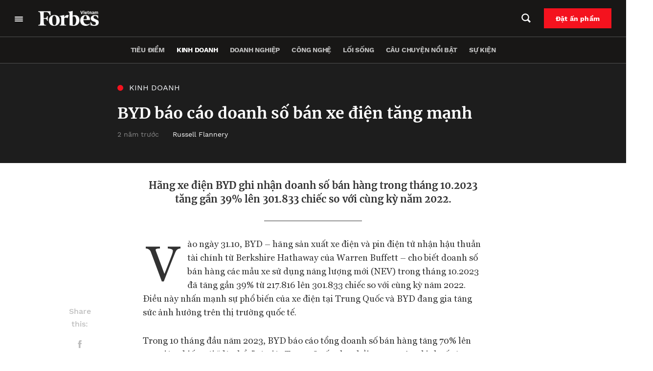

--- FILE ---
content_type: text/html; charset=UTF-8
request_url: https://forbes.vn/byd-bao-cao-doanh-so-ban-xe-dien-tang-manh/
body_size: 29931
content:
<!DOCTYPE html>
<html lang="vi">
<head>
    <meta charset="UTF-8" />
    <meta name="viewport" content="width=device-width, initial-scale=1.0" />
    <meta http-equiv="X-UA-Compatible" content="IE=edge" />
    <meta name="apple-mobile-web-app-capable" content="yes"/>
    <meta name="format-detection" content="telephone=no">
    <link rel="pingback" href="https://forbes.vn/xmlrpc.php" />
    <meta name='robots' content='index, follow, max-image-preview:large, max-snippet:-1, max-video-preview:-1' />

	<!-- This site is optimized with the Yoast SEO plugin v20.5 - https://yoast.com/wordpress/plugins/seo/ -->
	<title>BYD báo cáo doanh số bán xe điện tăng mạnh</title>
	<meta name="description" content="Hãng xe điện BYD ghi nhận doanh số bán hàng trong tháng 10.2023 tăng gần 39% lên 301.833 chiếc so với cùng kỳ năm 2022." />
	<link rel="canonical" href="https://forbes.vn/byd-bao-cao-doanh-so-ban-xe-dien-tang-manh/" />
	<meta property="og:locale" content="vi_VN" />
	<meta property="og:type" content="article" />
	<meta property="og:title" content="BYD báo cáo doanh số bán xe điện tăng mạnh" />
	<meta property="og:description" content="Hãng xe điện BYD ghi nhận doanh số bán hàng trong tháng 10.2023 tăng gần 39% lên 301.833 chiếc so với cùng kỳ năm 2022." />
	<meta property="og:url" content="https://forbes.vn/byd-bao-cao-doanh-so-ban-xe-dien-tang-manh/" />
	<meta property="og:site_name" content="Forbes Việt Nam" />
	<meta property="article:published_time" content="2023-11-01T00:39:47+00:00" />
	<meta property="article:modified_time" content="2023-11-14T02:30:35+00:00" />
	<meta property="og:image" content="https://forbes.vn/wp-content/uploads/2023/11/960x0-2023-11-02T141616.476.webp" />
	<meta property="og:image:width" content="959" />
	<meta property="og:image:height" content="640" />
	<meta property="og:image:type" content="image/webp" />
	<meta name="author" content="Phạm Tuấn" />
	<meta name="twitter:card" content="summary_large_image" />
	<meta name="twitter:label1" content="Được viết bởi" />
	<meta name="twitter:data1" content="Phạm Tuấn" />
	<meta name="twitter:label2" content="Ước tính thời gian đọc" />
	<meta name="twitter:data2" content="3 phút" />
	<script type="application/ld+json" class="yoast-schema-graph">{"@context":"https://schema.org","@graph":[{"@type":"Article","@id":"https://forbes.vn/byd-bao-cao-doanh-so-ban-xe-dien-tang-manh/#article","isPartOf":{"@id":"https://forbes.vn/byd-bao-cao-doanh-so-ban-xe-dien-tang-manh/"},"author":{"name":"Phạm Tuấn","@id":"https://forbes.vn/#/schema/person/b027be0b2f7b5b0928da631a5b541082"},"headline":"BYD báo cáo doanh số bán xe điện tăng mạnh","datePublished":"2023-11-01T00:39:47+00:00","dateModified":"2023-11-14T02:30:35+00:00","mainEntityOfPage":{"@id":"https://forbes.vn/byd-bao-cao-doanh-so-ban-xe-dien-tang-manh/"},"wordCount":630,"publisher":{"@id":"https://forbes.vn/#organization"},"image":{"@id":"https://forbes.vn/byd-bao-cao-doanh-so-ban-xe-dien-tang-manh/#primaryimage"},"thumbnailUrl":"https://forbes.vn/wp-content/uploads/2023/11/960x0-2023-11-02T141616.476.webp","keywords":["báo cáo kết quả kinh doanh","BYD","thị trường xe điện"],"articleSection":["Kinh doanh","Quốc tế"],"inLanguage":"vi"},{"@type":"WebPage","@id":"https://forbes.vn/byd-bao-cao-doanh-so-ban-xe-dien-tang-manh/","url":"https://forbes.vn/byd-bao-cao-doanh-so-ban-xe-dien-tang-manh/","name":"BYD báo cáo doanh số bán xe điện tăng mạnh","isPartOf":{"@id":"https://forbes.vn/#website"},"primaryImageOfPage":{"@id":"https://forbes.vn/byd-bao-cao-doanh-so-ban-xe-dien-tang-manh/#primaryimage"},"image":{"@id":"https://forbes.vn/byd-bao-cao-doanh-so-ban-xe-dien-tang-manh/#primaryimage"},"thumbnailUrl":"https://forbes.vn/wp-content/uploads/2023/11/960x0-2023-11-02T141616.476.webp","datePublished":"2023-11-01T00:39:47+00:00","dateModified":"2023-11-14T02:30:35+00:00","description":"Hãng xe điện BYD ghi nhận doanh số bán hàng trong tháng 10.2023 tăng gần 39% lên 301.833 chiếc so với cùng kỳ năm 2022.","breadcrumb":{"@id":"https://forbes.vn/byd-bao-cao-doanh-so-ban-xe-dien-tang-manh/#breadcrumb"},"inLanguage":"vi","potentialAction":[{"@type":"ReadAction","target":["https://forbes.vn/byd-bao-cao-doanh-so-ban-xe-dien-tang-manh/"]}]},{"@type":"ImageObject","inLanguage":"vi","@id":"https://forbes.vn/byd-bao-cao-doanh-so-ban-xe-dien-tang-manh/#primaryimage","url":"https://forbes.vn/wp-content/uploads/2023/11/960x0-2023-11-02T141616.476.webp","contentUrl":"https://forbes.vn/wp-content/uploads/2023/11/960x0-2023-11-02T141616.476.webp","width":959,"height":640},{"@type":"BreadcrumbList","@id":"https://forbes.vn/byd-bao-cao-doanh-so-ban-xe-dien-tang-manh/#breadcrumb","itemListElement":[{"@type":"ListItem","position":1,"name":"Trang chủ","item":"https://forbes.vn/"},{"@type":"ListItem","position":2,"name":"BYD báo cáo doanh số bán xe điện tăng mạnh"}]},{"@type":"WebSite","@id":"https://forbes.vn/#website","url":"https://forbes.vn/","name":"Forbes Việt Nam","description":"Just another WordPress site","publisher":{"@id":"https://forbes.vn/#organization"},"potentialAction":[{"@type":"SearchAction","target":{"@type":"EntryPoint","urlTemplate":"https://forbes.vn/?s={search_term_string}"},"query-input":"required name=search_term_string"}],"inLanguage":"vi"},{"@type":"Organization","@id":"https://forbes.vn/#organization","name":"Forbes Việt Nam","url":"https://forbes.vn/","logo":{"@type":"ImageObject","inLanguage":"vi","@id":"https://forbes.vn/#/schema/logo/image/","url":"https://forbes.vn/wp-content/uploads/2021/07/logo-forbes-big-white.png","contentUrl":"https://forbes.vn/wp-content/uploads/2021/07/logo-forbes-big-white.png","width":312,"height":80,"caption":"Forbes Việt Nam"},"image":{"@id":"https://forbes.vn/#/schema/logo/image/"}},{"@type":"Person","@id":"https://forbes.vn/#/schema/person/b027be0b2f7b5b0928da631a5b541082","name":"Phạm Tuấn","image":{"@type":"ImageObject","inLanguage":"vi","@id":"https://forbes.vn/#/schema/person/image/","url":"https://secure.gravatar.com/avatar/10ac2e5ca26316a82d7af46418c6d81b?s=96&d=mm&r=g","contentUrl":"https://secure.gravatar.com/avatar/10ac2e5ca26316a82d7af46418c6d81b?s=96&d=mm&r=g","caption":"Phạm Tuấn"},"url":"https://forbes.vn/author/tuan-pham/"}]}</script>
	<!-- / Yoast SEO plugin. -->


<script type='application/javascript'>console.log('PixelYourSite Free version 9.4.7.1');</script>
<script type="text/javascript">
window._wpemojiSettings = {"baseUrl":"https:\/\/s.w.org\/images\/core\/emoji\/14.0.0\/72x72\/","ext":".png","svgUrl":"https:\/\/s.w.org\/images\/core\/emoji\/14.0.0\/svg\/","svgExt":".svg","source":{"concatemoji":"https:\/\/forbes.vn\/wp-includes\/js\/wp-emoji-release.min.js?ver=6.3.2"}};
/*! This file is auto-generated */
!function(i,n){var o,s,e;function c(e){try{var t={supportTests:e,timestamp:(new Date).valueOf()};sessionStorage.setItem(o,JSON.stringify(t))}catch(e){}}function p(e,t,n){e.clearRect(0,0,e.canvas.width,e.canvas.height),e.fillText(t,0,0);var t=new Uint32Array(e.getImageData(0,0,e.canvas.width,e.canvas.height).data),r=(e.clearRect(0,0,e.canvas.width,e.canvas.height),e.fillText(n,0,0),new Uint32Array(e.getImageData(0,0,e.canvas.width,e.canvas.height).data));return t.every(function(e,t){return e===r[t]})}function u(e,t,n){switch(t){case"flag":return n(e,"\ud83c\udff3\ufe0f\u200d\u26a7\ufe0f","\ud83c\udff3\ufe0f\u200b\u26a7\ufe0f")?!1:!n(e,"\ud83c\uddfa\ud83c\uddf3","\ud83c\uddfa\u200b\ud83c\uddf3")&&!n(e,"\ud83c\udff4\udb40\udc67\udb40\udc62\udb40\udc65\udb40\udc6e\udb40\udc67\udb40\udc7f","\ud83c\udff4\u200b\udb40\udc67\u200b\udb40\udc62\u200b\udb40\udc65\u200b\udb40\udc6e\u200b\udb40\udc67\u200b\udb40\udc7f");case"emoji":return!n(e,"\ud83e\udef1\ud83c\udffb\u200d\ud83e\udef2\ud83c\udfff","\ud83e\udef1\ud83c\udffb\u200b\ud83e\udef2\ud83c\udfff")}return!1}function f(e,t,n){var r="undefined"!=typeof WorkerGlobalScope&&self instanceof WorkerGlobalScope?new OffscreenCanvas(300,150):i.createElement("canvas"),a=r.getContext("2d",{willReadFrequently:!0}),o=(a.textBaseline="top",a.font="600 32px Arial",{});return e.forEach(function(e){o[e]=t(a,e,n)}),o}function t(e){var t=i.createElement("script");t.src=e,t.defer=!0,i.head.appendChild(t)}"undefined"!=typeof Promise&&(o="wpEmojiSettingsSupports",s=["flag","emoji"],n.supports={everything:!0,everythingExceptFlag:!0},e=new Promise(function(e){i.addEventListener("DOMContentLoaded",e,{once:!0})}),new Promise(function(t){var n=function(){try{var e=JSON.parse(sessionStorage.getItem(o));if("object"==typeof e&&"number"==typeof e.timestamp&&(new Date).valueOf()<e.timestamp+604800&&"object"==typeof e.supportTests)return e.supportTests}catch(e){}return null}();if(!n){if("undefined"!=typeof Worker&&"undefined"!=typeof OffscreenCanvas&&"undefined"!=typeof URL&&URL.createObjectURL&&"undefined"!=typeof Blob)try{var e="postMessage("+f.toString()+"("+[JSON.stringify(s),u.toString(),p.toString()].join(",")+"));",r=new Blob([e],{type:"text/javascript"}),a=new Worker(URL.createObjectURL(r),{name:"wpTestEmojiSupports"});return void(a.onmessage=function(e){c(n=e.data),a.terminate(),t(n)})}catch(e){}c(n=f(s,u,p))}t(n)}).then(function(e){for(var t in e)n.supports[t]=e[t],n.supports.everything=n.supports.everything&&n.supports[t],"flag"!==t&&(n.supports.everythingExceptFlag=n.supports.everythingExceptFlag&&n.supports[t]);n.supports.everythingExceptFlag=n.supports.everythingExceptFlag&&!n.supports.flag,n.DOMReady=!1,n.readyCallback=function(){n.DOMReady=!0}}).then(function(){return e}).then(function(){var e;n.supports.everything||(n.readyCallback(),(e=n.source||{}).concatemoji?t(e.concatemoji):e.wpemoji&&e.twemoji&&(t(e.twemoji),t(e.wpemoji)))}))}((window,document),window._wpemojiSettings);
</script>
<style type="text/css">
img.wp-smiley,
img.emoji {
	display: inline !important;
	border: none !important;
	box-shadow: none !important;
	height: 1em !important;
	width: 1em !important;
	margin: 0 0.07em !important;
	vertical-align: -0.1em !important;
	background: none !important;
	padding: 0 !important;
}
</style>
	<link rel='stylesheet' id='layerslider-css' href='https://forbes.vn/wp-content/plugins/LayerSlider/assets/static/layerslider/css/layerslider.css?ver=6.11.6' type='text/css' media='all' />
<link rel='stylesheet' id='wp-block-library-css' href='https://forbes.vn/wp-includes/css/dist/block-library/style.min.css?ver=6.3.2' type='text/css' media='all' />
<link rel='stylesheet' id='wp-map-block-stylesheets-css' href='https://forbes.vn/wp-content/plugins/wp-map-block/assets/css/wpmapblock-frontend.css?ver=e5bce0ea77182607f5a7319d92f19d86' type='text/css' media='all' />
<style id='classic-theme-styles-inline-css' type='text/css'>
/*! This file is auto-generated */
.wp-block-button__link{color:#fff;background-color:#32373c;border-radius:9999px;box-shadow:none;text-decoration:none;padding:calc(.667em + 2px) calc(1.333em + 2px);font-size:1.125em}.wp-block-file__button{background:#32373c;color:#fff;text-decoration:none}
</style>
<style id='global-styles-inline-css' type='text/css'>
body{--wp--preset--color--black: #000000;--wp--preset--color--cyan-bluish-gray: #abb8c3;--wp--preset--color--white: #ffffff;--wp--preset--color--pale-pink: #f78da7;--wp--preset--color--vivid-red: #cf2e2e;--wp--preset--color--luminous-vivid-orange: #ff6900;--wp--preset--color--luminous-vivid-amber: #fcb900;--wp--preset--color--light-green-cyan: #7bdcb5;--wp--preset--color--vivid-green-cyan: #00d084;--wp--preset--color--pale-cyan-blue: #8ed1fc;--wp--preset--color--vivid-cyan-blue: #0693e3;--wp--preset--color--vivid-purple: #9b51e0;--wp--preset--gradient--vivid-cyan-blue-to-vivid-purple: linear-gradient(135deg,rgba(6,147,227,1) 0%,rgb(155,81,224) 100%);--wp--preset--gradient--light-green-cyan-to-vivid-green-cyan: linear-gradient(135deg,rgb(122,220,180) 0%,rgb(0,208,130) 100%);--wp--preset--gradient--luminous-vivid-amber-to-luminous-vivid-orange: linear-gradient(135deg,rgba(252,185,0,1) 0%,rgba(255,105,0,1) 100%);--wp--preset--gradient--luminous-vivid-orange-to-vivid-red: linear-gradient(135deg,rgba(255,105,0,1) 0%,rgb(207,46,46) 100%);--wp--preset--gradient--very-light-gray-to-cyan-bluish-gray: linear-gradient(135deg,rgb(238,238,238) 0%,rgb(169,184,195) 100%);--wp--preset--gradient--cool-to-warm-spectrum: linear-gradient(135deg,rgb(74,234,220) 0%,rgb(151,120,209) 20%,rgb(207,42,186) 40%,rgb(238,44,130) 60%,rgb(251,105,98) 80%,rgb(254,248,76) 100%);--wp--preset--gradient--blush-light-purple: linear-gradient(135deg,rgb(255,206,236) 0%,rgb(152,150,240) 100%);--wp--preset--gradient--blush-bordeaux: linear-gradient(135deg,rgb(254,205,165) 0%,rgb(254,45,45) 50%,rgb(107,0,62) 100%);--wp--preset--gradient--luminous-dusk: linear-gradient(135deg,rgb(255,203,112) 0%,rgb(199,81,192) 50%,rgb(65,88,208) 100%);--wp--preset--gradient--pale-ocean: linear-gradient(135deg,rgb(255,245,203) 0%,rgb(182,227,212) 50%,rgb(51,167,181) 100%);--wp--preset--gradient--electric-grass: linear-gradient(135deg,rgb(202,248,128) 0%,rgb(113,206,126) 100%);--wp--preset--gradient--midnight: linear-gradient(135deg,rgb(2,3,129) 0%,rgb(40,116,252) 100%);--wp--preset--font-size--small: 13px;--wp--preset--font-size--medium: 20px;--wp--preset--font-size--large: 36px;--wp--preset--font-size--x-large: 42px;--wp--preset--spacing--20: 0.44rem;--wp--preset--spacing--30: 0.67rem;--wp--preset--spacing--40: 1rem;--wp--preset--spacing--50: 1.5rem;--wp--preset--spacing--60: 2.25rem;--wp--preset--spacing--70: 3.38rem;--wp--preset--spacing--80: 5.06rem;--wp--preset--shadow--natural: 6px 6px 9px rgba(0, 0, 0, 0.2);--wp--preset--shadow--deep: 12px 12px 50px rgba(0, 0, 0, 0.4);--wp--preset--shadow--sharp: 6px 6px 0px rgba(0, 0, 0, 0.2);--wp--preset--shadow--outlined: 6px 6px 0px -3px rgba(255, 255, 255, 1), 6px 6px rgba(0, 0, 0, 1);--wp--preset--shadow--crisp: 6px 6px 0px rgba(0, 0, 0, 1);}:where(.is-layout-flex){gap: 0.5em;}:where(.is-layout-grid){gap: 0.5em;}body .is-layout-flow > .alignleft{float: left;margin-inline-start: 0;margin-inline-end: 2em;}body .is-layout-flow > .alignright{float: right;margin-inline-start: 2em;margin-inline-end: 0;}body .is-layout-flow > .aligncenter{margin-left: auto !important;margin-right: auto !important;}body .is-layout-constrained > .alignleft{float: left;margin-inline-start: 0;margin-inline-end: 2em;}body .is-layout-constrained > .alignright{float: right;margin-inline-start: 2em;margin-inline-end: 0;}body .is-layout-constrained > .aligncenter{margin-left: auto !important;margin-right: auto !important;}body .is-layout-constrained > :where(:not(.alignleft):not(.alignright):not(.alignfull)){max-width: var(--wp--style--global--content-size);margin-left: auto !important;margin-right: auto !important;}body .is-layout-constrained > .alignwide{max-width: var(--wp--style--global--wide-size);}body .is-layout-flex{display: flex;}body .is-layout-flex{flex-wrap: wrap;align-items: center;}body .is-layout-flex > *{margin: 0;}body .is-layout-grid{display: grid;}body .is-layout-grid > *{margin: 0;}:where(.wp-block-columns.is-layout-flex){gap: 2em;}:where(.wp-block-columns.is-layout-grid){gap: 2em;}:where(.wp-block-post-template.is-layout-flex){gap: 1.25em;}:where(.wp-block-post-template.is-layout-grid){gap: 1.25em;}.has-black-color{color: var(--wp--preset--color--black) !important;}.has-cyan-bluish-gray-color{color: var(--wp--preset--color--cyan-bluish-gray) !important;}.has-white-color{color: var(--wp--preset--color--white) !important;}.has-pale-pink-color{color: var(--wp--preset--color--pale-pink) !important;}.has-vivid-red-color{color: var(--wp--preset--color--vivid-red) !important;}.has-luminous-vivid-orange-color{color: var(--wp--preset--color--luminous-vivid-orange) !important;}.has-luminous-vivid-amber-color{color: var(--wp--preset--color--luminous-vivid-amber) !important;}.has-light-green-cyan-color{color: var(--wp--preset--color--light-green-cyan) !important;}.has-vivid-green-cyan-color{color: var(--wp--preset--color--vivid-green-cyan) !important;}.has-pale-cyan-blue-color{color: var(--wp--preset--color--pale-cyan-blue) !important;}.has-vivid-cyan-blue-color{color: var(--wp--preset--color--vivid-cyan-blue) !important;}.has-vivid-purple-color{color: var(--wp--preset--color--vivid-purple) !important;}.has-black-background-color{background-color: var(--wp--preset--color--black) !important;}.has-cyan-bluish-gray-background-color{background-color: var(--wp--preset--color--cyan-bluish-gray) !important;}.has-white-background-color{background-color: var(--wp--preset--color--white) !important;}.has-pale-pink-background-color{background-color: var(--wp--preset--color--pale-pink) !important;}.has-vivid-red-background-color{background-color: var(--wp--preset--color--vivid-red) !important;}.has-luminous-vivid-orange-background-color{background-color: var(--wp--preset--color--luminous-vivid-orange) !important;}.has-luminous-vivid-amber-background-color{background-color: var(--wp--preset--color--luminous-vivid-amber) !important;}.has-light-green-cyan-background-color{background-color: var(--wp--preset--color--light-green-cyan) !important;}.has-vivid-green-cyan-background-color{background-color: var(--wp--preset--color--vivid-green-cyan) !important;}.has-pale-cyan-blue-background-color{background-color: var(--wp--preset--color--pale-cyan-blue) !important;}.has-vivid-cyan-blue-background-color{background-color: var(--wp--preset--color--vivid-cyan-blue) !important;}.has-vivid-purple-background-color{background-color: var(--wp--preset--color--vivid-purple) !important;}.has-black-border-color{border-color: var(--wp--preset--color--black) !important;}.has-cyan-bluish-gray-border-color{border-color: var(--wp--preset--color--cyan-bluish-gray) !important;}.has-white-border-color{border-color: var(--wp--preset--color--white) !important;}.has-pale-pink-border-color{border-color: var(--wp--preset--color--pale-pink) !important;}.has-vivid-red-border-color{border-color: var(--wp--preset--color--vivid-red) !important;}.has-luminous-vivid-orange-border-color{border-color: var(--wp--preset--color--luminous-vivid-orange) !important;}.has-luminous-vivid-amber-border-color{border-color: var(--wp--preset--color--luminous-vivid-amber) !important;}.has-light-green-cyan-border-color{border-color: var(--wp--preset--color--light-green-cyan) !important;}.has-vivid-green-cyan-border-color{border-color: var(--wp--preset--color--vivid-green-cyan) !important;}.has-pale-cyan-blue-border-color{border-color: var(--wp--preset--color--pale-cyan-blue) !important;}.has-vivid-cyan-blue-border-color{border-color: var(--wp--preset--color--vivid-cyan-blue) !important;}.has-vivid-purple-border-color{border-color: var(--wp--preset--color--vivid-purple) !important;}.has-vivid-cyan-blue-to-vivid-purple-gradient-background{background: var(--wp--preset--gradient--vivid-cyan-blue-to-vivid-purple) !important;}.has-light-green-cyan-to-vivid-green-cyan-gradient-background{background: var(--wp--preset--gradient--light-green-cyan-to-vivid-green-cyan) !important;}.has-luminous-vivid-amber-to-luminous-vivid-orange-gradient-background{background: var(--wp--preset--gradient--luminous-vivid-amber-to-luminous-vivid-orange) !important;}.has-luminous-vivid-orange-to-vivid-red-gradient-background{background: var(--wp--preset--gradient--luminous-vivid-orange-to-vivid-red) !important;}.has-very-light-gray-to-cyan-bluish-gray-gradient-background{background: var(--wp--preset--gradient--very-light-gray-to-cyan-bluish-gray) !important;}.has-cool-to-warm-spectrum-gradient-background{background: var(--wp--preset--gradient--cool-to-warm-spectrum) !important;}.has-blush-light-purple-gradient-background{background: var(--wp--preset--gradient--blush-light-purple) !important;}.has-blush-bordeaux-gradient-background{background: var(--wp--preset--gradient--blush-bordeaux) !important;}.has-luminous-dusk-gradient-background{background: var(--wp--preset--gradient--luminous-dusk) !important;}.has-pale-ocean-gradient-background{background: var(--wp--preset--gradient--pale-ocean) !important;}.has-electric-grass-gradient-background{background: var(--wp--preset--gradient--electric-grass) !important;}.has-midnight-gradient-background{background: var(--wp--preset--gradient--midnight) !important;}.has-small-font-size{font-size: var(--wp--preset--font-size--small) !important;}.has-medium-font-size{font-size: var(--wp--preset--font-size--medium) !important;}.has-large-font-size{font-size: var(--wp--preset--font-size--large) !important;}.has-x-large-font-size{font-size: var(--wp--preset--font-size--x-large) !important;}
.wp-block-navigation a:where(:not(.wp-element-button)){color: inherit;}
:where(.wp-block-post-template.is-layout-flex){gap: 1.25em;}:where(.wp-block-post-template.is-layout-grid){gap: 1.25em;}
:where(.wp-block-columns.is-layout-flex){gap: 2em;}:where(.wp-block-columns.is-layout-grid){gap: 2em;}
.wp-block-pullquote{font-size: 1.5em;line-height: 1.6;}
</style>
<link rel='stylesheet' id='YSFA-css' href='https://forbes.vn/wp-content/plugins/faq-schema-block-to-accordion/assets/css/style.min.css?ver=1.0.4' type='text/css' media='all' />
<link rel='stylesheet' id='fvp-frontend-css' href='https://forbes.vn/wp-content/plugins/featured-video-plus/styles/frontend.css?ver=2.3.3' type='text/css' media='all' />
<link rel='stylesheet' id='rs-plugin-settings-css' href='https://forbes.vn/wp-content/plugins/revslider/public/assets/css/rs6.css?ver=6.4.4' type='text/css' media='all' />
<style id='rs-plugin-settings-inline-css' type='text/css'>
#rs-demo-id {}
</style>
<link rel='stylesheet' id='forbes-css' href='https://forbes.vn/wp-content/themes/forbes-vn/assets/public/css/frontend.css?ver=6.3.2' type='text/css' media='all' />
<script type='text/javascript' src='https://forbes.vn/wp-includes/js/jquery/jquery.min.js?ver=3.7.0' id='jquery-core-js'></script>
<script type='text/javascript' src='https://forbes.vn/wp-includes/js/jquery/jquery-migrate.min.js?ver=3.4.1' id='jquery-migrate-js'></script>
<script type='text/javascript' id='layerslider-utils-js-extra'>
/* <![CDATA[ */
var LS_Meta = {"v":"6.11.6","fixGSAP":"1"};
/* ]]> */
</script>
<script type='text/javascript' src='https://forbes.vn/wp-content/plugins/LayerSlider/assets/static/layerslider/js/layerslider.utils.js?ver=6.11.6' id='layerslider-utils-js'></script>
<script type='text/javascript' src='https://forbes.vn/wp-content/plugins/LayerSlider/assets/static/layerslider/js/layerslider.kreaturamedia.jquery.js?ver=6.11.6' id='layerslider-js'></script>
<script type='text/javascript' src='https://forbes.vn/wp-content/plugins/LayerSlider/assets/static/layerslider/js/layerslider.transitions.js?ver=6.11.6' id='layerslider-transitions-js'></script>
<script type='text/javascript' src='https://forbes.vn/wp-content/plugins/featured-video-plus/js/jquery.fitvids.min.js?ver=master-2015-08' id='jquery.fitvids-js'></script>
<script type='text/javascript' id='fvp-frontend-js-extra'>
/* <![CDATA[ */
var fvpdata = {"ajaxurl":"https:\/\/forbes.vn\/wp-admin\/admin-ajax.php","nonce":"ba802efcec","fitvids":"1","dynamic":"","overlay":"","opacity":"0.75","color":"b","width":"640"};
/* ]]> */
</script>
<script type='text/javascript' src='https://forbes.vn/wp-content/plugins/featured-video-plus/js/frontend.min.js?ver=2.3.3' id='fvp-frontend-js'></script>
<script type='text/javascript' src='https://forbes.vn/wp-content/plugins/revslider/public/assets/js/rbtools.min.js?ver=6.4.4' id='tp-tools-js'></script>
<script type='text/javascript' src='https://forbes.vn/wp-content/plugins/revslider/public/assets/js/rs6.min.js?ver=6.4.4' id='revmin-js'></script>
<script type='text/javascript' src='https://forbes.vn/wp-content/plugins/pixelyoursite/dist/scripts/jquery.bind-first-0.2.3.min.js?ver=6.3.2' id='jquery-bind-first-js'></script>
<script type='text/javascript' src='https://forbes.vn/wp-content/plugins/pixelyoursite/dist/scripts/js.cookie-2.1.3.min.js?ver=2.1.3' id='js-cookie-pys-js'></script>
<script type='text/javascript' id='pys-js-extra'>
/* <![CDATA[ */
var pysOptions = {"staticEvents":{"facebook":{"init_event":[{"delay":0,"type":"static","name":"PageView","pixelIds":["307982764146474"],"eventID":"d8e2b08d-54e0-4b74-a4f0-b28c96f5727a","params":{"post_category":"Kinh doanh, Qu\u1ed1c t\u1ebf","page_title":"BYD b\u00e1o c\u00e1o doanh s\u1ed1 b\u00e1n xe \u0111i\u1ec7n t\u0103ng m\u1ea1nh","post_type":"post","post_id":7212495688,"plugin":"PixelYourSite","user_role":"guest","event_url":"forbes.vn\/byd-bao-cao-doanh-so-ban-xe-dien-tang-manh\/"},"e_id":"init_event","ids":[],"hasTimeWindow":false,"timeWindow":0,"woo_order":"","edd_order":""}]}},"dynamicEvents":[],"triggerEvents":[],"triggerEventTypes":[],"facebook":{"pixelIds":["307982764146474"],"advancedMatching":[],"advancedMatchingEnabled":true,"removeMetadata":false,"contentParams":{"post_type":"post","post_id":7212495688,"content_name":"BYD b\u00e1o c\u00e1o doanh s\u1ed1 b\u00e1n xe \u0111i\u1ec7n t\u0103ng m\u1ea1nh","categories":"Kinh doanh, Qu\u1ed1c t\u1ebf","tags":"b\u00e1o c\u00e1o k\u1ebft qu\u1ea3 kinh doanh, BYD, th\u1ecb tr\u01b0\u1eddng xe \u0111i\u1ec7n"},"commentEventEnabled":true,"wooVariableAsSimple":false,"downloadEnabled":true,"formEventEnabled":true,"serverApiEnabled":true,"wooCRSendFromServer":false,"send_external_id":null},"debug":"","siteUrl":"https:\/\/forbes.vn","ajaxUrl":"https:\/\/forbes.vn\/wp-admin\/admin-ajax.php","ajax_event":"cc301cd96d","enable_remove_download_url_param":"1","cookie_duration":"7","last_visit_duration":"60","enable_success_send_form":"","ajaxForServerEvent":"1","send_external_id":"1","external_id_expire":"180","gdpr":{"ajax_enabled":false,"all_disabled_by_api":false,"facebook_disabled_by_api":false,"analytics_disabled_by_api":false,"google_ads_disabled_by_api":false,"pinterest_disabled_by_api":false,"bing_disabled_by_api":false,"externalID_disabled_by_api":false,"facebook_prior_consent_enabled":true,"analytics_prior_consent_enabled":true,"google_ads_prior_consent_enabled":null,"pinterest_prior_consent_enabled":true,"bing_prior_consent_enabled":true,"cookiebot_integration_enabled":false,"cookiebot_facebook_consent_category":"marketing","cookiebot_analytics_consent_category":"statistics","cookiebot_tiktok_consent_category":"marketing","cookiebot_google_ads_consent_category":null,"cookiebot_pinterest_consent_category":"marketing","cookiebot_bing_consent_category":"marketing","consent_magic_integration_enabled":false,"real_cookie_banner_integration_enabled":false,"cookie_notice_integration_enabled":false,"cookie_law_info_integration_enabled":false},"cookie":{"disabled_all_cookie":false,"disabled_advanced_form_data_cookie":false,"disabled_landing_page_cookie":false,"disabled_first_visit_cookie":false,"disabled_trafficsource_cookie":false,"disabled_utmTerms_cookie":false,"disabled_utmId_cookie":false},"woo":{"enabled":false},"edd":{"enabled":false}};
/* ]]> */
</script>
<script type='text/javascript' src='https://forbes.vn/wp-content/plugins/pixelyoursite/dist/scripts/public.js?ver=9.4.7.1' id='pys-js'></script>
<script type='text/javascript' defer src='https://forbes.vn/wp-content/themes/forbes-vn/assets/public/js/frontend.js?ver=6.3.2' id='forbes-js'></script>
<meta name="generator" content="Powered by LayerSlider 6.11.6 - Multi-Purpose, Responsive, Parallax, Mobile-Friendly Slider Plugin for WordPress." />
<!-- LayerSlider updates and docs at: https://layerslider.kreaturamedia.com -->
<link rel="alternate" type="application/json+oembed" href="https://forbes.vn/wp-json/oembed/1.0/embed?url=https%3A%2F%2Fforbes.vn%2Fbyd-bao-cao-doanh-so-ban-xe-dien-tang-manh%2F" />
<link rel="alternate" type="text/xml+oembed" href="https://forbes.vn/wp-json/oembed/1.0/embed?url=https%3A%2F%2Fforbes.vn%2Fbyd-bao-cao-doanh-so-ban-xe-dien-tang-manh%2F&#038;format=xml" />
<!-- Google Tag Manager -->
<script>(function(w,d,s,l,i){w[l]=w[l]||[];w[l].push({'gtm.start':
new Date().getTime(),event:'gtm.js'});var f=d.getElementsByTagName(s)[0],
j=d.createElement(s),dl=l!='dataLayer'?'&l='+l:'';j.async=true;j.src=
'https://www.googletagmanager.com/gtm.js?id='+i+dl;f.parentNode.insertBefore(j,f);
})(window,document,'script','dataLayer','GTM-MXK3XZR');</script>
<!-- End Google Tag Manager -->
<script>
window.addEventListener('DOMContentLoaded',function(){
	let checkHeaderMasthead = document.querySelector('.forbes-block-masthead__heading-category');
	console.log(checkHeaderMasthead);
	if(checkHeaderMasthead){
		checkHeaderMasthead.querySelector('a').remove();
				checkHeaderMasthead.innerHTML = checkHeaderMasthead.innerHTML.replace("/","");

	}
})
</script>		<script>
			document.documentElement.className = document.documentElement.className.replace( 'no-js', 'js' );
		</script>
				<style>
			.no-js img.lazyload { display: none; }
			figure.wp-block-image img.lazyloading { min-width: 150px; }
							.lazyload, .lazyloading { opacity: 0; }
				.lazyloaded {
					opacity: 1;
					transition: opacity 200ms;
					transition-delay: 0ms;
				}
					</style>
		
<script type="text/javascript">
 var apiObject = "[base64]/[base64]/[base64]/[base64]/[base64]"; 
</script>
<meta name="generator" content="Powered by Slider Revolution 6.4.4 - responsive, Mobile-Friendly Slider Plugin for WordPress with comfortable drag and drop interface." />
<link rel="icon" href="https://forbes.vn/wp-content/uploads/2021/07/fav.png" sizes="32x32" />
<link rel="icon" href="https://forbes.vn/wp-content/uploads/2021/07/fav.png" sizes="192x192" />
<link rel="apple-touch-icon" href="https://forbes.vn/wp-content/uploads/2021/07/fav.png" />
<meta name="msapplication-TileImage" content="https://forbes.vn/wp-content/uploads/2021/07/fav.png" />
<script type="text/javascript">function setREVStartSize(e){
			//window.requestAnimationFrame(function() {				 
				window.RSIW = window.RSIW===undefined ? window.innerWidth : window.RSIW;	
				window.RSIH = window.RSIH===undefined ? window.innerHeight : window.RSIH;	
				try {								
					var pw = document.getElementById(e.c).parentNode.offsetWidth,
						newh;
					pw = pw===0 || isNaN(pw) ? window.RSIW : pw;
					e.tabw = e.tabw===undefined ? 0 : parseInt(e.tabw);
					e.thumbw = e.thumbw===undefined ? 0 : parseInt(e.thumbw);
					e.tabh = e.tabh===undefined ? 0 : parseInt(e.tabh);
					e.thumbh = e.thumbh===undefined ? 0 : parseInt(e.thumbh);
					e.tabhide = e.tabhide===undefined ? 0 : parseInt(e.tabhide);
					e.thumbhide = e.thumbhide===undefined ? 0 : parseInt(e.thumbhide);
					e.mh = e.mh===undefined || e.mh=="" || e.mh==="auto" ? 0 : parseInt(e.mh,0);		
					if(e.layout==="fullscreen" || e.l==="fullscreen") 						
						newh = Math.max(e.mh,window.RSIH);					
					else{					
						e.gw = Array.isArray(e.gw) ? e.gw : [e.gw];
						for (var i in e.rl) if (e.gw[i]===undefined || e.gw[i]===0) e.gw[i] = e.gw[i-1];					
						e.gh = e.el===undefined || e.el==="" || (Array.isArray(e.el) && e.el.length==0)? e.gh : e.el;
						e.gh = Array.isArray(e.gh) ? e.gh : [e.gh];
						for (var i in e.rl) if (e.gh[i]===undefined || e.gh[i]===0) e.gh[i] = e.gh[i-1];
											
						var nl = new Array(e.rl.length),
							ix = 0,						
							sl;					
						e.tabw = e.tabhide>=pw ? 0 : e.tabw;
						e.thumbw = e.thumbhide>=pw ? 0 : e.thumbw;
						e.tabh = e.tabhide>=pw ? 0 : e.tabh;
						e.thumbh = e.thumbhide>=pw ? 0 : e.thumbh;					
						for (var i in e.rl) nl[i] = e.rl[i]<window.RSIW ? 0 : e.rl[i];
						sl = nl[0];									
						for (var i in nl) if (sl>nl[i] && nl[i]>0) { sl = nl[i]; ix=i;}															
						var m = pw>(e.gw[ix]+e.tabw+e.thumbw) ? 1 : (pw-(e.tabw+e.thumbw)) / (e.gw[ix]);					
						newh =  (e.gh[ix] * m) + (e.tabh + e.thumbh);
					}				
					if(window.rs_init_css===undefined) window.rs_init_css = document.head.appendChild(document.createElement("style"));					
					document.getElementById(e.c).height = newh+"px";
					window.rs_init_css.innerHTML += "#"+e.c+"_wrapper { height: "+newh+"px }";				
				} catch(e){
					console.log("Failure at Presize of Slider:" + e)
				}					   
			//});
		  };</script>
		<style type="text/css" id="wp-custom-css">
			.forbes-ad-banner{
	overflow-x: hidden;
}

.forbes-magazine-page__map,.forbes-magazine-page__testimonials{
	display: none
}

.forbes-page-default{
	padding-top:0;
}
.forbes-header_thanhvien{
	    background-color: transparent;
    border: 1px solid #E2E2E2;
		padding: 12px 11.9px;
}
.forbes-header_thanhvien:hover{
	    background-color: #fff;
}
#forbes-list_with_popup-block_630dcc2e9fa1c.hidden-post{
	display:block;
}
#forbes-list_with_popup-block_683029bcaff2f,
#forbes-list_with_popup-block_683031204ad25{
	display: none;
}
@media screen and (max-width: 650px)
{
	.other-list__item-title span {
    line-height: 150%;
}
}
@media screen and (max-width: 560px){
	.category-goc-nhin .forbes-category__tab #sidebar-single{
		    box-sizing: content-box;
				margin-left: 0 !important;
				margin-right: 0 !important
	}
	.category-goc-nhin .forbes-padding-mobile-none .forbes-padding-mobile-none{
		padding-right: 16px;
    padding-left: 16px;
	}
}
.view--masterhead .forbes-category__master-head-item-img a{
	position: unset;
}

.wp-block-button__link{
	border: 2px solid transparent;	
	background-image: unset !important;
}
.wp-block-button__link:hover{
      transition: all .5s ease;
      color: #000 !important;
      background-color: #fff !important;
	    border: 2px solid #000;
    }
.forbes-single__content .wp-block-buttons .wp-block-button.is-style-fill .wp-block-button__link.has-vivid-red-background-color{
	background: #cf2e2e;
}
.forbes-magazine-page__banner .forbes-banner_content_inner em{
	font-style: italic;
}
.forbes-news-latest-post .forbes-post-item__img-no-thumb, .forbes-widget-item__content .forbes-post-item__img-no-thumb{
    margin-right: 12px;
}
.forbes-news-latest-post .forbes-post-item__img-no-thumb img, .forbes-widget-item__content .forbes-post-item__img-no-thumb img{
    height: 70px;
    width: 70px;
	object-fit: cover;
	object-position: center
}
.forbes-news-latest-post .forbes-news-latest-post__content-btns .slick-arrow.slick-hidden{
	display: none !important;
}

.forbes-news-latest-post .forbes-post-horizontal-small-item__img,.forbes-post-horizontal-small-item .forbes-post-horizontal-small-item__img {
    flex: 0 0 70px;
}

@media (min-width: 975px){
	.home .forbes-news-latest-post{
		min-height: 493px;
	}
}

.forbes-magazine-page__banner .forbes-banner_content_inner a{
	text-decoration: underline;
}
.forbes-another-author,.forbes-advertising-page__testimonials{
	display: none;
}
.forbes-homepage__master-head .forbes-post-item__time, .forbes-cat-post .forbes-vertical-small__item-time, .category .forbes-vertical-small__item-time, .category .forbes-default-post__info-date, .category .forbes-post-horizontal-small-item__time,.single .forbes-post-horizontal-small-item__time ,.forbes-single__see-also .forbes-single__see-also-item-content>p{
	display: none !important;
}
@media (max-width: 375px){
	.forbes-single__share-footer .menu {
    margin-left: 0px;
    box-sizing: border-box;
	}
	.forbes-single__share-footer li:not(:first-child) {
    margin: 0 20px;
	}
	.forbes-category__tab-heading .text {
			padding-right: 0px;
	}
}
@media (max-width: 320px){
	.forbes-category__tab-heading .text {
    	font-size: 15px;
	}

}

.forbes-post-special-item .forbes-post-special-item__time{
	display: none
}
.forbes-event-master-head .forbes-event-master-head__item-logo img{
	  margin-left: auto;
    width: auto;
    max-height: 65px;
}
.forbes-author__masterhead .forbes-author__masterhead-content .forbes-author__masterhead-img img{
	max-height: 500px;	
	height: auto;
}
.forbes-header-lp .forbes-language-nav-container:not([class^=block-editor-block-list__block]) figure{
	 opacity: 1
}

.forbes-event-about .forbes-event-about__deco{
	text-align: center
}
.forbes-single__content img{
	max-width:100%;
}
.forbes-summary-lp-block__heading strong{
	font-weight: bold;
}
.forbes-vertical-small__item-img img{
	object-fit: cover;
}
.forbes-event-testimonial__container .slick-prev,.forbes-event-testimonial__container .slick-next{
	  height: 30px !important;
    width: 30px !important;
}
.forbes-information__body-desc{
	font-family: SVN-Georgia;
  font-style: normal;
  font-weight: normal;
}
.item--third .forbes-vertical-small__item-description{
	display: none !important;
}
.forbes-information__body-desc p br{
	display: none
}
.forbes-top50company-page__company .forbes-company_content_information_img{
	width: 33.33333333%
}
.forbes-people-listing{
	background: #fff;
}
.home .forbes-event{
	background: #f4f6fa;
}
.forbes-mr-auto{
	box-sizing: border-box;
}

.forbes-upcoming-past__heading ul li a{
	color: #fff
}

@media screen and (max-width: 1024px){
	.forbes-top50company-page__company .forbes-company_content_information_img{
	width: auto
}
	..forbes-top50company-page__company .forbes-company_content_information_large:first-child{
		border-right:none
	}
}

.forbes-footer .forbes-footer__main .forbes-footer__credit{
	padding-bottom: 20px;
}

@media (min-width: 975px){
	.home .forbes-news-latest-post{
		min-height: 630px;
	}
	
.forbes-post-special-item .forbes-post-special-item__img{
	height: 850px
}
}

@media (max-width: 575.98px){
	.forbes-footer .forbes-footer__main .forbes-footer__info-item p {
    font-size: 16px;
}
}


@media screen and (max-width: 320px){
	.forbes-footer .forbes-footer__main .forbes-footer__info-item:first-child a span{
		padding-right: 20px;
	}
}

.forbes-header__nav-inner .menu li.forbes-sub-menu-have-menu-item-have-image .sub-menu .slick-slide.slick-active.border:last-child li{
 border-right: none;
}

.forbes-category__master-head .forbes-category__tab--child .forbes-category__tab-link {
	    overflow-x: auto;
    overflow-y: hidden;
}


.forbes-category__master-head .forbes-category__tab--child .forbes-category__tab-link::-webkit-scrollbar {
  height: 3px;
}

/* Track */

.forbes-category__master-head .forbes-category__tab--child .forbes-category__tab-link::-webkit-scrollbar-track {
  
  border-radius: 10px;
}
 
/* Handle */

.forbes-category__master-head .forbes-category__tab--child .forbes-category__tab-link::-webkit-scrollbar-thumb {
  background: transparent; 
  border-radius: 10px;
}

/* Handle on hover */

.forbes-category__master-head .forbes-category__tab--child .forbes-category__tab-link::-webkit-scrollbar-thumb:hover {
  background: transparent; 
}


.forbes-masthead-item-lp-block .forbes-masthead-item--desktop {
  display: flex !important;
}
@media (max-width: 767.98px) {
  .forbes-masthead-item-lp-block .forbes-masthead-item--desktop {
    display: none !important;
  }
}
.forbes-masthead-item-lp-block .forbes-masthead-item--mb {
  display: none !important;
}
@media (max-width: 767.98px) {
  .forbes-masthead-item-lp-block .forbes-masthead-item--mb {
    display: flex !important;
  }
}
#forbes-image-slider-lp-block_623671896e348{
	padding: 0 !important;
}

.forbes-masthead-item__nav-ldp .wp-block-columns{
	margin-bottom: 0 !important;
}

@media (max-width: 1024.98px)
{
	.forbes-header-lp .forbes-header__nav-lp--wrapper .forbes-header__burger-ldp {
    display: none !important;
}
	.forbes-cat-post-content--list .forbes-cat-post-item:not(:nth-child(1)){
		width: 100%;
	}
}
.forbes-list-women__credit-content i,.forbes-list-women__credit-content em,.forbes-information__body-desc i,.forbes-information__body-desc em,.forbes-list-women__about-content em,.forbes-list-women__about-content i{
	font-style: italic;
}

.forbes-list-women__credit-content strong,.forbes-information__body-desc b,.forbes-information__body-desc strong{
	font-weight: 600;
}
[data-popup-modal] .forbes-list-tooltip-popup--text .forbes-list-tooltip-popup--content .content{
	max-height: 320px;
}


[data-popup-modal] .forbes-list-tooltip-popup--text{
	width: 85vw;
}


@media (max-width: 992px)
{
	[data-popup-modal] .forbes-list-tooltip-popup--text{
		    background-position: top !important;
    background-size: 100% !important;
    background-repeat: no-repeat !important;
		background-color: #fff !important;
	}
	[data-popup-modal] .forbes-list-tooltip-popup--text .forbes-list-tooltip-popup--content .content{
		max-height: unset;
	}
	[data-popup-modal] .forbes-list-tooltip-popup--text .forbes-list-tooltip-popup--profile>img{
		width: 100%;
	}
	[data-popup-modal] .forbes-list-tooltip-popup--text .forbes-list-tooltip-popup--content{
		margin-top: 0px;
	}
}
@media (max-width: 560px){
	[data-popup-modal] .forbes-list-tooltip-popup--text .forbes-list-tooltip-popup--content .text, [data-popup-modal] .forbes-list-tooltip-popup--text .forbes-list-tooltip-popup--content .sub--text{
		margin-right: 0px;
		padding-right: 15px;
    padding-left: 15px;
	}
	[data-popup-modal] .forbes-list-tooltip-popup--text .forbes-list-tooltip-popup--content .text{
		font-size: 20px;
    line-height: 109%;
	}
	[data-popup-modal] .forbes-list-tooltip-popup--text .forbes-list-tooltip-popup--content .sub--text{
		font-size: 16px;
    line-height: 160%;
	}
	[data-popup-modal] .forbes-list-tooltip-popup--text .forbes-list-tooltip-popup--content .content{
		padding-right: 0;
		padding-left:0;
		margin-right:0;
		margin-left: 0;
	}
	[data-popup-modal] .forbes-list-tooltip-popup--text .col-12.p-lg-0.col-lg-7{
		height: auto !important;
	}
}
.wp-block-embed__wrapper {
    position: relative;
}
.wp-embed-aspect-16-9 .wp-block-embed__wrapper:before {
	    content: "";
    display: block;
    padding-top: 56.25%;
}
.wp-block-embed iframe {
    max-width: 100%;
}
.wp-has-aspect-ratio iframe{
	    position: absolute;
    top: 0;
    right: 0;
    bottom: 0;
    left: 0;
    height: 100%;
    width: 100%;
}

.forbes-top50company-page__company .forbes-company_content_information_img{
	height: 115px;
	max-width:140px;
	width:100%;
}
.forbes-image-slider-lp-block__content .slick-slide > div{
	padding: 0 8px;
}
.forbes-header__distribution{
	font-size:14px;
}

@media screen and (min-width:1025px){
	.forbes-header__nav-inner .menu > li{
		margin: 0 12px;
	}
	.forbes-header__nav-inner .menu li a{
		font-size:14px;
	}
}
.forbes-video-category-main__live-banner_main .forbes-video-item h4{
	height:auto !important;
}
[data-popup-modal] .forbes-list-tooltip-popup--text{
	background-repeat: no-repeat !important;
    background-size: 100% 100% !important;
}

.forbes-masthead-item__nav-ldp .wp-block-cover{
	padding:0;
}

.forbes-share-button-block .forbes-share-button--info-share{
	justify-content:center;
}

@media screen and (min-width:1025px){
	.forbes-masthead-item-lp-block .forbes-masthead-item--desktop{
		min-height:unset !important;
	}
	.wp-block-cover video.wp-block-cover__video-background,.wp-block-cover img.wp-block-cover__image-background{
	position:static;
}

.forbes-masthead-item__nav-ldp .wp-block-cover__inner-container{
	position:absolute;
	bottom: 16px;
}
}
@media screen and (max-width: 490px){
	.forbes-header__book{
		    padding: 12.5px 14.7px !important;
	}
	.forbes-header_thanhvien{
		    padding: 12.5px 5.02px !important;
	}
@media screen and	(max-width: 387px){
	.forbes-header_thanhvien{
		padding: 12.5px 5.83px !important;
	}
	}
.editor-styles-wrapper ::selection {
    background: #0091ea !important; /* Màu xanh */
    color: white !important;
}
		</style>
		</head>
<body data-rsssl=1 class="post-template post-template-post-templates post-template-post-no-sidebar post-template-post-templatespost-no-sidebar-php single single-post postid-7212495688 single-format-standard wp-custom-logo wp-embed-responsive">
    <!-- Google Tag Manager (noscript) -->
<noscript><iframe src="https://www.googletagmanager.com/ns.html?id=GTM-MXK3XZR"
height="0" width="0" style="display:none;visibility:hidden"></iframe></noscript>
<!-- End Google Tag Manager (noscript) -->        <section class="forbes-wrapper">
                <header class="forbes-header forbes-noselect">
            <div class="forbes-header__top">
                <div class="forbes-container px-xxl-0 ">
                    <div class="row">
                        <div class="col-12 px-4 px-xxl-3">
                            <div class="forbes-header__top-inner">
                                <div class="forbes-header__burger">
                                    <div class="mburger mburger--collapse">
                                        <b></b>
                                        <b></b>
                                        <b></b>
                                    </div>
                                </div>
                                <div class="forbes-header__logo forbes-not-home">
                                    <a href="https://forbes.vn" class="forbes-d-block forbes__img--prevent">
                                                                                <img src="https://forbes.vn/wp-content/uploads/2021/07/logo-forbes-big-white.png" alt="forbes-logo" class="forbes-img-clarify">
                                    </a>
                                </div>
                                <div class="forbes-header__button">
                                    <form role="search" method="get" class="forbes-header__search-form" action="https://forbes.vn/">
                                            <input autocomplete="off" class="forbes-header__search-input" type="text" placeholder="Search" name="s" value="">
                                            <input type="hidden" name="post_type" value="post" />
                                            <button type="submit" class="forbes-header__search-button"><img src="https://forbes.vn/wp-content/themes/forbes-vn/assets/public/images/icon-search-white.svg">
                                            </button>
                                    </form>
                                    <button class="forbes-header__login d-none"></button>
                                    <!--<a href="https://forbes.vn/he-thong-phat-hanh" class="me-4 d-none d-xl-flex forbes-header__distribution">Điểm bán lẻ</a>-->
                                    <!--<a href="https://form.forbes.vn/sponsor/sponsor-register?topic=sponsorship&_gl=1%2a1ocf3xp%2a_ga%2aNDg4Mjg5MjQ2LjE2NjExNTY3MTI.%2a_ga_CZM0JHVHGF%2aMTY4NDkwMjY0MS45Mi4xLjE2ODQ5MDMzNjQuMzguMC4w" style="margin-right: 1%;" class=" forbes-header__book">Liên hệ hợp tác</a>-->
                                    <!--<a href="https://form.forbes.vn/sponsor/sponsor-register?topic=sponsorship"target="_blank" style="margin-right: 1%;" class=" forbes-header__book">Hợp tác</a>-->
                                    <a href="https://forbes.vn/dat-bao" class=" forbes-header__book">Đặt ấn phẩm</a>
                                    <!-- <a href="https://forbes.vn/forbeswomen-membership"target="_blank" style="margin-right: 1%;" class=" forbes-header__book forbes-header_thanhvien">Thành viên</a>-->
                                    
                                </div>
                            </div>
                        </div>
                    </div>
                </div>
            </div>
            <div class="forbes-header__nav">
                <div class="forbes-container px-xxl-0">
                    <div class="row d-none d-lg-block">
                        <div class="col-12 px-4 px-xxl-3">
                                <div class="forbes-header__nav-inner">
                                    <div class="menu-main-menu-container"><ul id="menu-main-menu" class="menu"><li id="menu-item-1825" class="menu-item menu-item-type-taxonomy menu-item-object-category menu-item-has-children menu-item-1825"><a href="https://forbes.vn/tieu-diem/">Tiêu điểm</a>
<ul class="sub-menu">
	<li id="menu-item-39" class="menu-item menu-item-type-taxonomy menu-item-object-category menu-item-has-children menu-item-39"><a href="https://forbes.vn/goc-nhin/">Góc nhìn</a>
	<ul class="sub-menu">
		<li id="menu-item-1131" class="menu-item menu-item-type-taxonomy menu-item-object-category menu-item-1131"><a href="https://forbes.vn/goc-nhin/su-kien-va-binh-luan/">Sự kiện và Bình luận</a></li>
		<li id="menu-item-1134" class="menu-item menu-item-type-taxonomy menu-item-object-category menu-item-1134"><a href="https://forbes.vn/goc-nhin/y-tuong/">Ý tưởng</a></li>
	</ul>
</li>
	<li id="menu-item-7212525887" class="menu-item menu-item-type-custom menu-item-object-custom menu-item-7212525887"><a href="https://forbes.vn/multimedia/infographics/">Infographic</a></li>
</ul>
</li>
<li id="menu-item-36" class="menu-item menu-item-type-taxonomy menu-item-object-category current-post-ancestor current-menu-parent current-post-parent menu-item-has-children menu-item-36"><a href="https://forbes.vn/kinh-doanh/">Kinh doanh</a>
<ul class="sub-menu">
	<li id="menu-item-865" class="menu-item menu-item-type-taxonomy menu-item-object-category menu-item-865"><a href="https://forbes.vn/kinh-doanh/thi-truong/">Thị Trường</a></li>
	<li id="menu-item-873" class="menu-item menu-item-type-taxonomy menu-item-object-category menu-item-873"><a href="https://forbes.vn/kinh-doanh/tai-chinh-kinh-doanh/">Tài chính</a></li>
	<li id="menu-item-866" class="menu-item menu-item-type-taxonomy menu-item-object-category menu-item-866"><a href="https://forbes.vn/kinh-doanh/bat-dong-san/">Bất động sản</a></li>
	<li id="menu-item-1137" class="menu-item menu-item-type-taxonomy menu-item-object-category menu-item-1137"><a href="https://forbes.vn/kinh-doanh/cong-nghiep/">Công nghiệp</a></li>
	<li id="menu-item-872" class="menu-item menu-item-type-taxonomy menu-item-object-category menu-item-872"><a href="https://forbes.vn/kinh-doanh/dich-vu/">Dịch vụ</a></li>
</ul>
</li>
<li id="menu-item-38" class="menu-item menu-item-type-taxonomy menu-item-object-category menu-item-has-children menu-item-38"><a href="https://forbes.vn/doanh-nghiep/">Doanh nghiệp</a>
<ul class="sub-menu">
	<li id="menu-item-1119" class="menu-item menu-item-type-taxonomy menu-item-object-category menu-item-1119"><a href="https://forbes.vn/doanh-nghiep/doanh-nhan/">Doanh nhân</a></li>
	<li id="menu-item-1120" class="menu-item menu-item-type-taxonomy menu-item-object-category menu-item-1120"><a href="https://forbes.vn/doanh-nghiep/ho-so-cong-ty/">Hồ sơ công ty</a></li>
	<li id="menu-item-3577" class="menu-item menu-item-type-taxonomy menu-item-object-category menu-item-3577"><a href="https://forbes.vn/doanh-nghiep/nhan-vat/">Nhân vật</a></li>
	<li id="menu-item-1121" class="menu-item menu-item-type-taxonomy menu-item-object-category menu-item-1121"><a href="https://forbes.vn/doanh-nghiep/quan-tri/">Quản trị</a></li>
	<li id="menu-item-3578" class="menu-item menu-item-type-taxonomy menu-item-object-category menu-item-3578"><a href="https://forbes.vn/doanh-nghiep/start-up/">Start-up</a></li>
	<li id="menu-item-1118" class="menu-item menu-item-type-taxonomy menu-item-object-category menu-item-1118"><a href="https://forbes.vn/doanh-nghiep/chuyen-doi-so/">Chuyển đổi số</a></li>
</ul>
</li>
<li id="menu-item-37" class="menu-item menu-item-type-taxonomy menu-item-object-category menu-item-has-children menu-item-37"><a href="https://forbes.vn/cong-nghe/">Công nghệ</a>
<ul class="sub-menu">
	<li id="menu-item-869" class="menu-item menu-item-type-taxonomy menu-item-object-category menu-item-869"><a href="https://forbes.vn/cong-nghe/xu-huong/">Xu hướng</a></li>
	<li id="menu-item-868" class="menu-item menu-item-type-taxonomy menu-item-object-category menu-item-868"><a href="https://forbes.vn/cong-nghe/sang-tao/">Sáng tạo</a></li>
	<li id="menu-item-1116" class="menu-item menu-item-type-taxonomy menu-item-object-category menu-item-1116"><a href="https://forbes.vn/cong-nghe/cong-nghe-xanh/">Công nghệ xanh</a></li>
	<li id="menu-item-7212523120" class="menu-item menu-item-type-taxonomy menu-item-object-category menu-item-7212523120"><a href="https://forbes.vn/cong-nghe/tri-tue-nhan-tao/">Trí tuệ nhân tạo (AI)</a></li>
	<li id="menu-item-867" class="menu-item menu-item-type-taxonomy menu-item-object-category menu-item-867"><a href="https://forbes.vn/cong-nghe/blockchain/">Blockchain</a></li>
	<li id="menu-item-870" class="menu-item menu-item-type-taxonomy menu-item-object-category menu-item-870"><a href="https://forbes.vn/cong-nghe/fintech/">Fintech</a></li>
</ul>
</li>
<li id="menu-item-40" class="menu-item menu-item-type-taxonomy menu-item-object-category menu-item-has-children menu-item-40"><a href="https://forbes.vn/loi-song/">Lối sống</a>
<ul class="sub-menu">
	<li id="menu-item-1123" class="menu-item menu-item-type-taxonomy menu-item-object-category menu-item-1123"><a href="https://forbes.vn/loi-song/giai-tri/">Giải trí</a></li>
	<li id="menu-item-1122" class="menu-item menu-item-type-taxonomy menu-item-object-category menu-item-1122"><a href="https://forbes.vn/loi-song/du-lich-am-thuc/">Du lịch &#8211; Ẩm thực</a></li>
	<li id="menu-item-1125" class="menu-item menu-item-type-taxonomy menu-item-object-category menu-item-1125"><a href="https://forbes.vn/loi-song/suc-khoe/">Sức khỏe</a></li>
	<li id="menu-item-1135" class="menu-item menu-item-type-taxonomy menu-item-object-category menu-item-1135"><a href="https://forbes.vn/loi-song/trai-nghiem-luxury/">Trải nghiệm luxury</a></li>
	<li id="menu-item-1126" class="menu-item menu-item-type-taxonomy menu-item-object-category menu-item-1126"><a href="https://forbes.vn/loi-song/ky-nang-phat-trien/">Kỹ năng phát triển</a></li>
	<li id="menu-item-7363" class="menu-item menu-item-type-taxonomy menu-item-object-category menu-item-7363"><a href="https://forbes.vn/loi-song/van-hoa-nghe-thuat/">Văn hóa &#8211; Nghệ thuật</a></li>
</ul>
</li>
<li id="menu-item-7212495756" class="menu-item menu-item-type-custom menu-item-object-custom menu-item-7212495756"><a href="https://forbes.vn/forbeswomen/">Câu chuyện nổi bật</a></li>
<li id="menu-item-1612" class="menu-item menu-item-type-post_type menu-item-object-page menu-item-1612"><a href="https://forbes.vn/su-kien/">Sự kiện</a></li>
</ul></div>                                </div>
                            </div>
                        </div>
                    </div>
                </div>
            </div>
            <div class="forbes-header__nav-expand">
                <div class="forbes-header__nav-expand-inner d-flex flex-column">
                    <div class="menu-menu-expand-container"><ul id="menu-menu-expand" class="menu"><li id="menu-item-693" class="menu-item menu-item-type-taxonomy menu-item-object-category menu-item-693"><a href="https://forbes.vn/tieu-diem/">Tiêu điểm</a></li>
<li id="menu-item-627" class="menu-item menu-item-type-taxonomy menu-item-object-category current-post-ancestor current-menu-parent current-post-parent menu-item-627"><a href="https://forbes.vn/kinh-doanh/">Kinh doanh</a></li>
<li id="menu-item-628" class="menu-item menu-item-type-taxonomy menu-item-object-category menu-item-628"><a href="https://forbes.vn/doanh-nghiep/">Doanh nghiệp</a></li>
<li id="menu-item-629" class="menu-item menu-item-type-taxonomy menu-item-object-category menu-item-629"><a href="https://forbes.vn/cong-nghe/">Công nghệ</a></li>
<li id="menu-item-631" class="menu-item menu-item-type-taxonomy menu-item-object-category menu-item-631"><a href="https://forbes.vn/loi-song/">Lối sống</a></li>
<li id="menu-item-632" class="menu-item menu-item-type-taxonomy menu-item-object-category menu-item-632"><a href="https://forbes.vn/goc-nhin/">Góc nhìn</a></li>
<li id="menu-item-38314" class="menu-item menu-item-type-custom menu-item-object-custom menu-item-has-children menu-item-38314"><a href="#">Multimedia</a>
<ul class="sub-menu">
	<li id="menu-item-38315" class="menu-item menu-item-type-taxonomy menu-item-object-category menu-item-38315"><a href="https://forbes.vn/multimedia/megastory/">Megastory</a></li>
	<li id="menu-item-38316" class="menu-item menu-item-type-post_type menu-item-object-page menu-item-38316"><a href="https://forbes.vn/videos/">Videos</a></li>
</ul>
</li>
<li id="menu-item-7188" class="menu-item menu-item-type-taxonomy menu-item-object-category menu-item-7188"><a href="https://forbes.vn/magazine/">Ấn phẩm</a></li>
</ul></div>                    <a class="forbes-header-newspaper-img" href="https://forbes.vn/dat-bao">
                        <picture>
                            <source media="(min-width: 1024px)" srcset="https://forbes.vn/wp-content/uploads/2025/12/Issue-148-cover.png">
                            <source media="(max-width: 992px)" srcset="https://forbes.vn/wp-content/uploads/2025/12/Issue-148-cover.png">
                            <img class="news-featured-photo" src="https://forbes.vn/wp-content/uploads/2025/12/Issue-148-cover.png" alt="Đặt báo">
                        </picture>
                    </a>
                    <div class="forbes-header-btn__book">
                        <a href="https://forbes.vn/dat-bao" class="forbes-header__book">Đặt ấn phẩm</a>
                    </div>
                    <div class="forbes-header__nav-expand-social">
                        <div class="menu-social-menu-container"><ul id="menu-social-menu" class="menu"><li id="menu-item-1644" class="gl menu-item menu-item-type-custom menu-item-object-custom menu-item-1644"><a target="_blank" rel="noopener" href="#">gl</a></li>
<li id="menu-item-619" class="fb menu-item menu-item-type-custom menu-item-object-custom menu-item-619"><a target="_blank" rel="noopener" href="https://www.facebook.com/forbesvietnam.official">fb</a></li>
<li id="menu-item-1646" class="ti menu-item menu-item-type-custom menu-item-object-custom menu-item-1646"><a target="_blank" rel="noopener" href="https://www.tiktok.com/@forbesvietnam">ti</a></li>
<li id="menu-item-1647" class="yt menu-item menu-item-type-custom menu-item-object-custom menu-item-1647"><a target="_blank" rel="noopener" href="https://www.youtube.com/channel/UCZFad_sGwAdtjyNW1MMDH3A">yt</a></li>
<li id="menu-item-621" class="in menu-item menu-item-type-custom menu-item-object-custom menu-item-621"><a target="_blank" rel="noopener" href="https://www.linkedin.com/company/forbes-vietnam/">In</a></li>
<li id="menu-item-1649" class="ins menu-item menu-item-type-custom menu-item-object-custom menu-item-1649"><a target="_blank" rel="noopener" href="https://www.instagram.com/forbes.vn/">ins</a></li>
</ul></div>                        <p>©2021 Forbes Vietnam</p>
                    </div>
                </div>
            </div>
        </header>
<section class="forbes-main forbes-single-no-side-bar" data-id="7212495688" data-url="https://forbes.vn/byd-bao-cao-doanh-so-ban-xe-dien-tang-manh/">
	
    <div class="forbes-main-area" data-slug="byd-bao-cao-doanh-so-ban-xe-dien-tang-manh"></div>
			<div class="forbes-single__heading">
	<div class="forbes-single__heading-container forbes-single-container px-lg-0 px-4forbes-width-776">
		<div class="forbes-single__heading-category">
            <span>Kinh doanh</span>		</div>
        <div class="mt-3"><div class="forbes-label"></div></div>
        <h1 class="forbes-single__heading-title">
            BYD báo cáo doanh số bán xe điện tăng mạnh        </h1>
        <div class="forbes-single__heading-info forbes-d-flex forbes-align-center">
            			<div class="forbes-single__heading-time">
                2 năm trước            </div>
			                                                <a href="javascript:void(0)" class="forbes-single__heading-author">
                        <span>Russell Flannery</span>
                    </a>
                                    </div>
	</div>
</div>        <div class="forbes-container mt-32 px-0">
            <div class="col-12 col-lg-7 px-lg-2 px-4 forbes-mr-auto">
                <div class="forbes-short-description">
    <div class="forbes-short-description__container">
        <p>Hãng xe điện BYD ghi nhận doanh số bán hàng trong tháng 10.2023 tăng gần 39% lên 301.833 chiếc so với cùng kỳ năm 2022.</p>
    </div>
</div>
            </div>
            <div class="col-12">
                
            </div>
        </div>
        <div class="forbes-container mt-32 forbes-mb-80 forbes-position-relative px-0">
	        <div class="forbes-social-bar forbes-social-horizontal-bar">
	<div class="forbes-social-bar__container forbes-social-horizontal-bar__container">
		<h4 class="forbes-social-bar__title forbes-social-horizontal-bar__title">
			Share<br/>this:
		</h4>
		<div class="forbes-social-bar__list forbes-social-horizontal-bar__list">
			<div class="forbes-social-bar__item forbes-social-horizontal-bar__item">
                <a class="d-block" title="Facebook" href="https://www.facebook.com/sharer/sharer.php?u=https://forbes.vn/byd-bao-cao-doanh-so-ban-xe-dien-tang-manh/" rel="nofollow" target="_blank">
                    <svg class="fb-svg px-3 pb-3" xmlns="http://www.w3.org/2000/svg" width="8" height="16" viewBox="0 0 8 16" fill="none">
                        <path d="M5.43527 7.94254C5.43527 10.6487 5.43527 13.293 5.43527 15.9556C4.31167 15.9556 3.21765 15.9556 2.09546 15.9556C2.09546 13.2958 2.09546 10.6516 2.09546 7.96788C1.54774 7.96788 1.02819 7.96788 0.480469 7.96788C0.480469 7.03437 0.480469 6.14028 0.480469 5.19832C1.00847 5.19832 1.52803 5.19832 2.08561 5.19832C2.08561 4.6154 2.06871 4.07753 2.09123 3.54249C2.10813 3.1229 2.1377 2.69909 2.21936 2.28795C2.48548 0.954555 3.37112 0.123829 4.72704 0.0337156C5.7394 -0.0338692 6.75881 0.021044 7.80496 0.021044C7.80496 0.863037 7.80496 1.75713 7.80496 2.71739C7.45155 2.71739 7.09532 2.71598 6.7391 2.71739C5.46907 2.72162 5.35924 2.83144 5.35924 4.09725C5.35924 4.45911 5.35924 4.81956 5.35924 5.21943C6.18856 5.21943 6.98972 5.21943 7.83735 5.21943C7.76695 6.14309 7.69936 7.02451 7.62896 7.94254C6.90383 7.94254 6.19701 7.94254 5.43527 7.94254Z" fill="#BDBDBD"/>
                    </svg>
                </a>
			</div>
			<div class="forbes-social-bar__item forbes-social-horizontal-bar__item">
                <a class="d-block" title="Lindken" href="https://www.linkedin.com/sharing/share-offsite/?url=&url=https://forbes.vn/byd-bao-cao-doanh-so-ban-xe-dien-tang-manh/&title=BYD báo cáo doanh số bán xe điện tăng mạnh" target="_blank">
                    <svg class="lk-svg px-3 pb-3" xmlns="http://www.w3.org/2000/svg" width="14" height="13" viewBox="0 0 14 13" fill="none">
                        <path d="M7.61461 12.9035C6.70362 12.9035 5.84474 12.9035 4.96191 12.9035C4.96191 10.2254 4.96191 7.56848 4.96191 4.87917C5.83066 4.87917 6.69942 4.87917 7.61322 4.87917C7.61322 5.2002 7.61322 5.51982 7.61322 5.92674C7.71319 5.81269 7.7512 5.77467 7.78217 5.73102C8.75229 4.38636 10.601 4.43424 11.6106 5.01153C12.4385 5.48462 12.8355 6.23932 13.02 7.132C13.0763 7.40515 13.1115 7.68957 13.1129 7.96836C13.1228 9.52703 13.1186 11.0857 13.1186 12.6444C13.1186 12.7021 13.1087 12.7598 13.1002 12.8443C12.2259 12.8443 11.3571 12.8443 10.4504 12.8443C10.4504 12.6064 10.4504 12.3754 10.4504 12.1431C10.4504 10.959 10.4532 9.77484 10.4476 8.59211C10.4461 8.37105 10.4292 8.14717 10.3898 7.92893C10.242 7.12636 9.74071 6.70255 9.02403 6.75887C8.24681 6.81941 7.63855 7.40374 7.61743 8.15844C7.59631 8.9427 7.61322 9.72837 7.61322 10.514C7.61462 11.2997 7.61461 12.084 7.61461 12.9035Z" fill="#BDBDBD"/>
                        <path d="M0.787109 4.80322C1.66571 4.80322 2.51616 4.80322 3.39899 4.80322C3.39899 7.48408 3.39899 10.1565 3.39899 12.85C2.53446 12.85 1.67416 12.85 0.787109 12.85C0.787109 10.1818 0.787109 7.50802 0.787109 4.80322Z" fill="#BDBDBD"/>
                        <path d="M2.04565 3.66427C1.1952 3.65864 0.601017 3.0898 0.599609 2.2816C0.599609 1.45791 1.21773 0.910197 2.13435 0.920053C2.99887 0.929909 3.56771 1.48467 3.55926 2.30976C3.55082 3.11374 2.92847 3.6699 2.04565 3.66427Z" fill="#BDBDBD"/>
                    </svg>
                </a>
			</div>
		</div>
	</div>
</div>            <div class="row mx-lg-0 mx-0">
                <div class="col-12 col-lg-7 px-lg-2 px-4 forbes-mr-auto">
                                        <div class="forbes-single__content no-side-bar mx-auto">
						
<p>Vào ngày 31.10, BYD &#8211; hãng sản xuất xe điện và pin điện tử nhận hậu thuẫn tài chính từ Berkshire Hathaway của Warren Buffett &#8211; cho biết doanh số bán hàng các mẫu xe sử dụng năng lượng mới (NEV) trong tháng 10.2023 đã tăng gần 39% từ 217.816 lên 301.833 chiếc so với cùng kỳ năm 2022. Điều này nhấn mạnh sự phổ biến của xe điện tại Trung Quốc và BYD đang gia tăng sức ảnh hưởng trên thị trường quốc tế.</p>



<p>Trong 10 tháng đầu năm 2023, BYD báo cáo tổng doanh số bán hàng tăng 70% lên 2,3 triệu chiếc, với “đòn bẩy” từ việc Trung Quốc phục hồi tăng trưởng kinh tế và gỡ bỏ các lệnh hạn chế phòng COVID-19 ở Thượng Hải, yếu tố gây gián đoạn ngành xe điện, trong năm 2022.</p>



<figure class="wp-block-image alignfull size-full"><img decoding="async" width="959" height="640" src="https://forbes.vn/wp-content/uploads/2023/11/960x0-2023-11-02T141616.476.webp" alt="" class="wp-image-7212495689" srcset="https://forbes.vn/wp-content/uploads/2023/11/960x0-2023-11-02T141616.476.webp 959w, https://forbes.vn/wp-content/uploads/2023/11/960x0-2023-11-02T141616.476-300x200.webp 300w, https://forbes.vn/wp-content/uploads/2023/11/960x0-2023-11-02T141616.476-768x513.webp 768w" sizes="(max-width: 959px) 100vw, 959px" /><figcaption class="wp-element-caption"><em>(Trong hình) Một trong những showroom trưng bày xe của BYD đặt tại Liverpool, Anh: © 2023 Bloomberg Finance Lp.</em></figcaption></figure>



<p>Trong một năm qua, cổ phiếu giao dịch tại Hong Kong của BYD tăng hơn 20% giá trị, mặc cho cạnh tranh giá xe điện trở nên khốc liệt hơn. Công ty có giá trị vốn hóa thị trường 91 tỉ USD, cao hơn GM và Ford cộng lại.</p>



<p>Hôm 30.10, BYD cho biết lợi nhuận thuần trong quý ba tăng 82% lên 10,4 tỉ nhân dân tệ (1,4 tỉ USD). Kết quả này đúng với dự báo được BYD đưa ra trước đó trong tháng 10 vừa qua.</p>



<p>Hoạt động kinh doanh tổng thể của BYD đa dạng hơn các đối thủ cạnh tranh, khi công ty cũng sản xuất sản xuất linh kiện điện thoại và tấm pin năng lượng mặt trời. Nằm trong số các khách hàng của BYD có Dell, Apple, Xiaomi và Huawei. </p>



<p>Tập đoàn Berkshire Hathaway của tỉ phú Warren Buffett sở hữu 6% cổ phần trong BYD, xếp thứ 170 trong danh sách 2000 công ty đại chúng lớn nhất thế giới (Forbes Global 2000) công bố trong năm 2023.</p>



<p>Theo bảng xếp hạng tỉ phú theo thời gian thực của Forbes, chủ tịch BYD Vương Truyền Phúc nắm giữ khối tài sản ròng 17,4 tỉ USD và giám đốc Xia Zuoquan, điều hành công ty đầu tư Zhengyuan Capital có giá trị tài sản 3,4 tỉ USD. Trong khi đó, người họ hàng của Vương Truyền Phúc là Lu Xiangyang, điều hành công ty đầu tư Youngy Investment Holding, sở hữu khối tài sản 14 tỉ USD. BYD hiện đang vận hành một nhà máy sản xuất xe buýt điện đặt tại California, Mỹ.</p>



<p><strong><a href="https://forbes.vn/?s=Minh+Tu%E1%BA%A5n&amp;post_type=post">Biên dịch: Minh Tuấn</a></strong></p>
                    </div>
                    <div class="forbes-width-604 mx-auto">
	                    <div class="forbes-single__tags">Tag: <strong>#</strong><a href="https://forbes.vn/tag/bao-cao-ket-qua-kinh-doanh/" rel="tag">báo cáo kết quả kinh doanh</a>, <strong>#</strong><a href="https://forbes.vn/tag/byd/" rel="tag">BYD</a>, <strong>#</strong><a href="https://forbes.vn/tag/thi-truong-xe-dien/" rel="tag">thị trường xe điện</a></div>                    </div>
                    					<p class="source">Theo forbes.baovanhoa.vn (https://forbes.baovanhoa.vn/byd-bao-cao-doanh-so-ban-xe-dien-tang-manh)</p>
                </div>
            </div>
        </div>
	         <div class="forbes-single__see-also">
        <div class="forbes-container">
            <div class="row">
                <div class="col-12 px-4 px-lg-3">
                    <h2 class="forbes-single__see-also-heading">Xem thêm</h2>
                    <div class="forbes-single__see-also-list">
                                                            <div  class="forbes-single__see-also-item forbes-post-hover">
                                        <div class="forbes-single__see-also-item-image">
                                                                                            <a href="https://forbes.vn/xe-hoi-trung-quoc-ngay-cang-khang-dinh-cho-dung-tren-toan-cau/"><img src="https://forbes.vn/wp-content/uploads/2022/07/BYD.jpg" alt="img"></a>
                                                                                    </div>
                                        <div class="forbes-single__see-also-item-content">
                                            <p>8 tháng trước</p>
                                            <div class="forbes-label"></div>                                            <a href="https://forbes.vn/xe-hoi-trung-quoc-ngay-cang-khang-dinh-cho-dung-tren-toan-cau/" class="forbes-url-title">Xe hơi Trung Quốc ngày càng khẳng định chỗ đứng trên toàn cầu</a>
                                        </div>
                                    </div>
                                                            <div  class="forbes-single__see-also-item forbes-post-hover">
                                        <div class="forbes-single__see-also-item-image">
                                                                                            <a href="https://forbes.vn/byd-ghi-nhan-doanh-so-ban-hang-tang-gap-doi-trong-thang-6-2023/"><img src="https://forbes.vn/wp-content/uploads/2023/07/960x0-70.webp" alt="img"></a>
                                                                                    </div>
                                        <div class="forbes-single__see-also-item-content">
                                            <p>2 năm trước</p>
                                            <div class="forbes-label"></div>                                            <a href="https://forbes.vn/byd-ghi-nhan-doanh-so-ban-hang-tang-gap-doi-trong-thang-6-2023/" class="forbes-url-title">BYD ghi nhận doanh số bán hàng tăng gấp đôi trong tháng 6.2023</a>
                                        </div>
                                    </div>
                                                            <div  class="forbes-single__see-also-item forbes-post-hover">
                                        <div class="forbes-single__see-also-item-image">
                                                                                            <a href="https://forbes.vn/byd-dan-dau-thi-truong-xe-hoi-singapore-trong-4-thang-dau-nam/"><img src="https://forbes.vn/wp-content/uploads/2022/10/960x0-2022-10-04T111315.829.jpg" alt="img"></a>
                                                                                    </div>
                                        <div class="forbes-single__see-also-item-content">
                                            <p>8 tháng trước</p>
                                            <div class="forbes-label"></div>                                            <a href="https://forbes.vn/byd-dan-dau-thi-truong-xe-hoi-singapore-trong-4-thang-dau-nam/" class="forbes-url-title">BYD dẫn đầu thị trường xe hơi Singapore trong 4 tháng đầu năm</a>
                                        </div>
                                    </div>
                                                            <div  class="forbes-single__see-also-item forbes-post-hover">
                                        <div class="forbes-single__see-also-item-image">
                                                                                            <a href="https://forbes.vn/xe-dien-trung-quoc-byd-tham-nhap-thi-truong-xe-khach-an-do/"><img src="https://forbes.vn/wp-content/uploads/2022/10/BYD.jpg" alt="img"></a>
                                                                                    </div>
                                        <div class="forbes-single__see-also-item-content">
                                            <p>3 năm trước</p>
                                            <div class="forbes-label"></div>                                            <a href="https://forbes.vn/xe-dien-trung-quoc-byd-tham-nhap-thi-truong-xe-khach-an-do/" class="forbes-url-title">Xe điện Trung Quốc BYD thâm nhập thị trường xe khách Ấn Độ</a>
                                        </div>
                                    </div>
                                                            <div  class="forbes-single__see-also-item forbes-post-hover">
                                        <div class="forbes-single__see-also-item-image">
                                                                                            <a href="https://forbes.vn/catl-ky-vong-vao-loai-pin-moi-giup-xe-hybrid-chay-xa-hon/"><img src="https://forbes.vn/wp-content/uploads/2024/11/BYD-blade-battery-source-BYD-scaled.jpg" alt="img"></a>
                                                                                    </div>
                                        <div class="forbes-single__see-also-item-content">
                                            <p>1 năm trước</p>
                                            <div class="forbes-label"></div>                                            <a href="https://forbes.vn/catl-ky-vong-vao-loai-pin-moi-giup-xe-hybrid-chay-xa-hon/" class="forbes-url-title">CATL kỳ vọng vào loại pin mới giúp xe hybrid chạy xa hơn</a>
                                        </div>
                                    </div>
                                                            <div  class="forbes-single__see-also-item forbes-post-hover">
                                        <div class="forbes-single__see-also-item-image">
                                                                                            <a href="https://forbes.vn/tesla-bao-cao-ket-qua-kinh-doanh-vuot-ky-vong/"><img src="https://forbes.vn/wp-content/uploads/2023/07/0x0-70.webp" alt="img"></a>
                                                                                    </div>
                                        <div class="forbes-single__see-also-item-content">
                                            <p>2 năm trước</p>
                                            <div class="forbes-label"></div>                                            <a href="https://forbes.vn/tesla-bao-cao-ket-qua-kinh-doanh-vuot-ky-vong/" class="forbes-url-title">Tesla báo cáo kết quả kinh doanh vượt kỳ vọng</a>
                                        </div>
                                    </div>
                                                            <div  class="forbes-single__see-also-item forbes-post-hover">
                                        <div class="forbes-single__see-also-item-image">
                                                                                            <a href="https://forbes.vn/my-tang-them-nguon-tai-chinh-thuc-day-nganh-xe-dien/"><img src="https://forbes.vn/wp-content/uploads/2024/01/1960x0-26.webp" alt="img"></a>
                                                                                    </div>
                                        <div class="forbes-single__see-also-item-content">
                                            <p>1 năm trước</p>
                                            <div class="forbes-label"></div>                                            <a href="https://forbes.vn/my-tang-them-nguon-tai-chinh-thuc-day-nganh-xe-dien/" class="forbes-url-title">Mỹ tăng thêm nguồn tài chính thúc đẩy ngành xe điện</a>
                                        </div>
                                    </div>
                                                            <div  class="forbes-single__see-also-item forbes-post-hover">
                                        <div class="forbes-single__see-also-item-image">
                                                                                            <a href="https://forbes.vn/gia-co-phieu-cua-hang-xe-dien-byd-giam-manh/"><img src="https://forbes.vn/wp-content/uploads/2022/11/960x0-2022-11-28T095428.980.jpg" alt="img"></a>
                                                                                    </div>
                                        <div class="forbes-single__see-also-item-content">
                                            <p>3 năm trước</p>
                                            <div class="forbes-label"></div>                                            <a href="https://forbes.vn/gia-co-phieu-cua-hang-xe-dien-byd-giam-manh/" class="forbes-url-title">Berkshire Hathaway tiếp tục thoái vốn đẩy cổ phiếu hãng xe điện BYD giảm mạnh</a>
                                        </div>
                                    </div>
                                            </div>
                </div>
            </div>
        </div>
    </div>
		 	     <div class="forbes-single__share-footer d-flex align-items-center">
    <div class="container">
        <div class="row">
            <div class="col-12 px-3 px-lg-3 d-md-flex align-items-center justify-content-center">
                <p class="mb-3 mb-md-0">Forbes Social Media</p>
                <div class="menu-social-menu-container"><ul id="menu-social-menu-1" class="menu"><li class="gl menu-item menu-item-type-custom menu-item-object-custom menu-item-1644"><a target="_blank" rel="noopener" href="#">gl</a></li>
<li class="fb menu-item menu-item-type-custom menu-item-object-custom menu-item-619"><a target="_blank" rel="noopener" href="https://www.facebook.com/forbesvietnam.official">fb</a></li>
<li class="ti menu-item menu-item-type-custom menu-item-object-custom menu-item-1646"><a target="_blank" rel="noopener" href="https://www.tiktok.com/@forbesvietnam">ti</a></li>
<li class="yt menu-item menu-item-type-custom menu-item-object-custom menu-item-1647"><a target="_blank" rel="noopener" href="https://www.youtube.com/channel/UCZFad_sGwAdtjyNW1MMDH3A">yt</a></li>
<li class="in menu-item menu-item-type-custom menu-item-object-custom menu-item-621"><a target="_blank" rel="noopener" href="https://www.linkedin.com/company/forbes-vietnam/">In</a></li>
<li class="ins menu-item menu-item-type-custom menu-item-object-custom menu-item-1649"><a target="_blank" rel="noopener" href="https://www.instagram.com/forbes.vn/">ins</a></li>
</ul></div>            </div>
        </div>
    </div>
</div>	</section>

        </section>
        <div class="forbes-bottom-navigation">
    <div class="forbes-bottom-navigation__container">
        <div class="forbes-bottom-navigation__list">
            <div class="forbes-bottom-navigation__item">
                <a href="https://forbes.vn">
                    <svg xmlns="http://www.w3.org/2000/svg" width="20" height="18" viewBox="0 0 20 18" fill="none">
                        <path d="M9.9044 0.0400391C11.0745 1.12562 12.2234 2.19008 13.4442 3.32072C13.4442 2.90254 13.4442 2.57165 13.4442 2.21402C14.258 2.21402 15.0239 2.21402 15.8195 2.21402C15.8265 2.36608 15.8378 2.50407 15.8378 2.64064C15.8392 3.49672 15.8476 4.35279 15.8336 5.20887C15.8293 5.47639 15.904 5.66506 16.1053 5.84951C17.1106 6.76613 18.0991 7.70246 19.1044 8.61767C19.3226 8.8162 19.4648 9.01192 19.3564 9.35829C18.6003 9.35829 17.8231 9.35829 16.9952 9.35829C16.9952 12.1701 16.9952 14.9411 16.9952 17.7275C15.414 17.7275 13.8835 17.7275 12.3093 17.7275C12.3093 15.9633 12.3093 14.2117 12.3093 12.4362C10.6887 12.4362 9.11169 12.4362 7.49106 12.4362C7.49106 14.2005 7.49106 15.952 7.49106 17.7247C5.9155 17.7247 4.38499 17.7247 2.81646 17.7247C2.81646 14.9594 2.81646 12.1968 2.81646 9.39208C2.00262 9.39208 1.22399 9.39208 0.435502 9.39208C0.372142 9.10484 0.377774 8.90209 0.594609 8.70074C3.62747 5.8819 6.65189 3.0546 9.67771 0.228717C9.73966 0.173804 9.80443 0.12452 9.9044 0.0400391Z" fill="#8C8C8C"/>
                    </svg>
                </a>
            </div>
            <div class="forbes-bottom-navigation__item">
                <a href="javascript:void(0)" class="forbes-search-mobile">
                    <svg xmlns="http://www.w3.org/2000/svg" width="22" height="22" viewBox="0 0 22 22" fill="none">
                        <path d="M18.8644 21.843C18.0154 20.9926 17.1705 20.1464 16.3257 19.3002C15.4823 18.4539 14.6389 17.6063 13.8814 16.846C12.8803 17.2233 11.9778 17.6669 11.0246 17.9076C6.08665 19.1551 1.02483 15.79 0.234933 10.7774C-0.55074 5.79307 2.77641 1.25363 7.74671 0.529912C12.4537 -0.155792 16.9481 3.15445 17.7028 7.853C18.0407 9.9608 17.6732 11.9362 16.6073 13.7779C16.4637 14.0271 16.5074 14.1496 16.6946 14.3355C18.228 15.8548 19.75 17.3839 21.2791 18.9087C21.3707 18.9988 21.4819 19.0693 21.5635 19.1312C20.6441 20.0535 19.7697 20.9321 18.8644 21.843ZM8.96886 15.652C12.4692 15.652 15.3077 12.8191 15.312 9.32297C15.3162 5.80152 12.4819 2.96155 8.96604 2.96296C5.46571 2.96296 2.62716 5.79589 2.62294 9.29199C2.61871 12.8134 5.45163 15.6534 8.96886 15.652Z" fill="#8C8C8C"/>
                    </svg>
                </a>
            </div>
            <div class="forbes-bottom-navigation__item">
                <a class="" href="https://forbes.vn/he-thong-phat-hanh">
                    <svg width="22" height="22" viewBox="0 0 22 22" fill="none" xmlns="http://www.w3.org/2000/svg">
                        <path d="M22.6667 0.333374H1.33333V3.00004H22.6667V0.333374ZM24 13.6667V11L22.6667 4.33337H1.33333L0 11V13.6667H1.33333V21.6667H14.6667V13.6667H20V21.6667H22.6667V13.6667H24ZM12 19H4V13.6667H12V19Z" fill="#8C8C8C"/>
                    </svg>
                </a>
            </div>
            <div class="forbes-bottom-navigation__item">
                <a href="javascript:void(0)" class="forbes-navbar-bottom-mobile">
                    <svg xmlns="http://www.w3.org/2000/svg" width="21" height="14" viewBox="0 0 21 14" fill="none">
                        <path d="M0.760742 3.06694C0.760742 2.23339 0.760742 1.42801 0.760742 0.600098C7.50091 0.600098 14.2256 0.600098 20.9784 0.600098C20.9784 1.40971 20.9784 2.22494 20.9784 3.06694C14.2566 3.06694 7.52203 3.06694 0.760742 3.06694Z" fill="#8C8C8C"/>
                        <path d="M0.759766 8.13578C0.759766 7.30224 0.759766 6.49686 0.759766 5.66895C7.49994 5.66895 14.2246 5.66895 20.9775 5.66895C20.9775 6.47855 20.9775 7.29379 20.9775 8.13578C14.2556 8.13578 7.52106 8.13578 0.759766 8.13578Z" fill="#8C8C8C"/>
                        <path d="M0.760742 13.2059C0.760742 12.3668 0.760742 11.56 0.760742 10.7349C7.50232 10.7349 14.2284 10.7349 20.9784 10.7349C20.9784 11.5501 20.9784 12.3653 20.9784 13.2059C14.2509 13.2059 7.5164 13.2059 0.760742 13.2059Z" fill="#8C8C8C"/>
                    </svg>
                </a>
            </div>
        </div>
    </div>
</div>        <footer class="forbes-footer">
            <div class="forbes-footer__main">
                <div class="forbes-footer__container forbes-container px-4 px-lg-3 ">
                    <div class="forbes-footer__brand">
                        <a href="https://forbes.vn">
                                                        <img src="https://forbes.vn/wp-content/uploads/2021/07/logo-forbes-big-white.png" width="155.79" height="40" alt="forbes-logo" class="forbes-img-clarify">
                        </a>
                    </div>
                    <div class="forbes-footer__content">
                        <div class="row">
                            <div class="col-12 col-xl-7 forbes-order-xl-down-1">
                                <div class="forbes-footer__content-inner">
                                    <div class="forbes-footer__info">
                                        <div class="forbes-footer__info-item forbes-footer__info-item forbes-footer__info-item--address">
                                            <p class="d-block d-lg-none">Địa chỉ:</p>
                                            <a href="javascript:void(0)" rel="nofollow noopener">
                                                <img src="https://forbes.vn/wp-content/themes/forbes-vn/assets/public/images/address.svg" alt="address-icon-footer" />
                                                <span>
                                                Tầng 8, 147-147 Bis Hai Bà Trưng,<br/>Phường Xuân Hòa, <br/>Tp. Hồ Chí Minh, Việt Nam.                                                </span>
                                            </a>
                                        </div>
                                        <div class="forbes-footer__info-item">
                                            <a class="forbes-footer-phone" href="tel:+84 39 3965551" target="_blank" rel="nofollow noopener">
                                                <img src="https://forbes.vn/wp-content/themes/forbes-vn/assets/public/images/phone.svg" alt="phone-icon-footer" />
                                                <span>
                                                +84 39 3965551                                                </span>
                                            </a>
                                        </div>
                                        <div class="forbes-footer__info-item forbes-footer__info-item--email">
                                            <img src="https://forbes.vn/wp-content/themes/forbes-vn/assets/public/images/mail.svg" alt="mail-icon-footer" />
                                            <div class="forbes-footer__info-item--email-list">
                                                <a href="mailto:xinchao@forbes.vn" target="_blank" rel="nofollow noopener">
                                                    <span>
                                                        xinchao@forbes.vn                                                    </span>
                                                </a>
                                            </div>
                                        </div>
                                    </div>
                                    <div class="menu-footer-container"><ul id="menu-footer" class="menu"><li id="menu-item-1527" class="forbes-two-line menu-item menu-item-type-post_type menu-item-object-page menu-item-1527"><a href="https://forbes.vn/ve-forbes-viet-nam/">Forbes Việt Nam</a></li>
<li id="menu-item-1528" class="menu-item menu-item-type-post_type menu-item-object-page menu-item-1528"><a href="https://forbes.vn/hop-tac-truyen-thong/">Quảng cáo</a></li>
<li id="menu-item-2124" class="menu-item menu-item-type-post_type menu-item-object-page menu-item-2124"><a href="https://forbes.vn/lien-he/">Liên hệ</a></li>
</ul></div>                                </div>
                                                                    <div class="forbes-footer__credit forbes-footer__license">
                                                                                <h3 class="forbes-footer__credit-heading"></h3>
                                        <div class="forbes-footer__credit-content">
                                            <p>Giấy phép số: 2632/GP-TTĐT, cấp ngày 08.09.2025</p>
<p>Tổng biên tập: <strong>Nguyễn Anh Vũ</strong></p>
<p>Trưởng ban Nội dung:<strong> Lê Thị Tuyết Nhung</strong></p>
<p>Email: <strong>toasoan@forbes.vn</strong></p>
<p>© Bản quyền thuộc về Forbes Việt Nam. Không sao chép dưới mọi hình thức nếu chưa có sự chấp thuận bằng văn bản.</p>
                                        </div>
                                                                            </div>
                                                                                                    <div class="forbes-footer__credit">
                                                                                <div class="forbes-footer__credit-heading">
                                            <h3><p><a href="/chinh-sach-bao-mat-thong-tin-khach-hang/">Chính sách bảo mật thông tin khách hàng</a> | <a href="/chinh-sach-giao-nhan-hang/">Chính sách giao &#8211; nhận hàng</a> | <a href="/chinh-sach-mua-ve-su-kien/" target="_blank" rel="noopener">Chính sách mua vé sự kiện </a>| <a href="/chinh-sach-bao-hanh-va-doi-tra/">Chính sách bảo hành và đổi trả</a> | <a href="/chinh-sach-thanh-toan/">Chính sách thanh toán</a> | <a href="/chinh-sach-mua-goi-thanh-vien/">Chính sách Thành viên</a></p>
</h3>
                                                                                                                                                    <a target="_blank" rel="nofollow" class="forbes-link-certificate" href="http://online.gov.vn/Home/WebDetails/84830">
                                                            <img src="https://forbes.vn/wp-content/uploads/2022/01/image-72-1.png" alt="forbes-certificate" width="134px" height="51px">
                                                        </a>
                                                        
                                                                                    </div>
                                        <div class="forbes-footer__credit-content">
                                            <div>
<div>
<p>CÔNG TY CỔ PHẦN PHC MEDIA</p>
</div>
</div>
<p>Mã số thuế: 0316670508 cấp ngày 09/01/2021. Nơi cấp: Sở Kế hoạch đầu tư thành phố Hồ Chí Minh &#8211; Phòng Đăng ký Kinh doanh</p>
<p>Địa chỉ: Số 33A đường Trường Sơn, phường Tân Sơn Nhất, thành phố Hồ Chí Minh</p>
                                        </div>
                                                                            </div>
                                                            </div>
                            <div class="col-12 col-md-12 col-xl-5 forbes-order-xl-down-2">
                                <div class="d-flex flex-column-reverse flex-xl-column">
                                    <div class="forbes-footer__newsletter">
                                        <!-- <div class="forbes-footer__sign">Sign up for newsletter</div> -->
                                        <div class='forbes-footer__newsletter-inner'>
                                            <label for="newsletterEmail">
                                                <input id="newsletterEmail" name="newsletterEmail" type="email" placeholder="Enter your Email address" />
                                            </label>
                                            <p class="forbes-footer__newsletter-error-message">
                                                Vui lòng điền đúng email *
                                            </p>
                                            <button aria-label="submit-newsletter" class="forbes-footer__newsletter-submit forbes-btn-secondary">
                                                Newsletter
                                            </button>
                                        </div>
                                    </div>
                                    <div class="forbes-footer__magazine">
                                        <img class="forbes-img-clarify" src="https://forbes.vn/wp-content/uploads/2022/03/1_Cover103_Mar2022-scaled.jpg" alt="magazine-cover" />
                                        <img class="forbes-img-clarify" src="https://forbes.vn/wp-content/uploads/2022/02/Cover102_1p-1-scaled.jpg" alt="magazine-cover" />
                                        <img class="m-0 forbes-img-clarify" src="https://forbes.vn/wp-content/uploads/2022/05/1_Cover105-2-scaled.jpg" alt="magazine-cover" />
                                    </div>
                                    <div class="forbes-footer__social">
                                        <div class="d-flex justify-content-between align-items-center flex-column flex-sm-row">
                                            <div class="forbes-footer__social-heading d-none d-xl-block">
                                                Theo dõi Forbes trên:
                                            </div>
                                            <div class="menu-social-menu-container"><ul id="menu-social-menu-2" class="menu"><li class="gl menu-item menu-item-type-custom menu-item-object-custom menu-item-1644"><a target="_blank" rel="noopener" href="#">gl</a></li>
<li class="fb menu-item menu-item-type-custom menu-item-object-custom menu-item-619"><a target="_blank" rel="noopener" href="https://www.facebook.com/forbesvietnam.official">fb</a></li>
<li class="ti menu-item menu-item-type-custom menu-item-object-custom menu-item-1646"><a target="_blank" rel="noopener" href="https://www.tiktok.com/@forbesvietnam">ti</a></li>
<li class="yt menu-item menu-item-type-custom menu-item-object-custom menu-item-1647"><a target="_blank" rel="noopener" href="https://www.youtube.com/channel/UCZFad_sGwAdtjyNW1MMDH3A">yt</a></li>
<li class="in menu-item menu-item-type-custom menu-item-object-custom menu-item-621"><a target="_blank" rel="noopener" href="https://www.linkedin.com/company/forbes-vietnam/">In</a></li>
<li class="ins menu-item menu-item-type-custom menu-item-object-custom menu-item-1649"><a target="_blank" rel="noopener" href="https://www.instagram.com/forbes.vn/">ins</a></li>
</ul></div>                                        </div>
                                    </div>
                                </div>
                            </div>
                        </div>
                    </div>
                </div>
            </div>
            <div class="forbes-footer__sub">
                <div class="forbes-footer__container forbes-container">
                    <div class="d-flex justify-content-between align-items-center flex-wrap">
                        <p>
                            ©2021 Forbes Vietnam. All Rights Reserved.
                        </p>
                        <div class="menu-sub-footer-container"><ul id="menu-sub-footer" class="menu"><li id="menu-item-880" class="menu-item menu-item-type-post_type menu-item-object-page menu-item-880"><a href="https://forbes.vn/forbes-privacy-policy/">Privacy Policy</a></li>
<li id="menu-item-881" class="menu-item menu-item-type-post_type menu-item-object-page menu-item-881"><a href="https://forbes.vn/term-of-use/">Terms of Use</a></li>
</ul></div>                    </div>
                </div>
                </div>
                <a id="button_top"><svg data-name="1-Arrow Up" xmlns="http://www.w3.org/2000/svg" viewBox="0 0 32 32"><path d="m26.71 10.29-10-10a1 1 0 0 0-1.41 0l-10 10 1.41 1.41L15 3.41V32h2V3.41l8.29 8.29z"/></svg></a>
        </footer>
        <noscript><img height="1" width="1" style="display: none;" src="https://www.facebook.com/tr?id=307982764146474&ev=PageView&noscript=1&cd%5Bpost_category%5D=Kinh+doanh%2C+Qu%E1%BB%91c+t%E1%BA%BF&cd%5Bpage_title%5D=BYD+b%C3%A1o+c%C3%A1o+doanh+s%E1%BB%91+b%C3%A1n+xe+%C4%91i%E1%BB%87n+t%C4%83ng+m%E1%BA%A1nh&cd%5Bpost_type%5D=post&cd%5Bpost_id%5D=7212495688&cd%5Bplugin%5D=PixelYourSite&cd%5Buser_role%5D=guest&cd%5Bevent_url%5D=forbes.vn%2Fbyd-bao-cao-doanh-so-ban-xe-dien-tang-manh%2F" alt=""></noscript>
<script type='text/javascript' src='https://forbes.vn/wp-includes/js/dist/vendor/wp-polyfill-inert.min.js?ver=3.1.2' id='wp-polyfill-inert-js'></script>
<script type='text/javascript' src='https://forbes.vn/wp-includes/js/dist/vendor/regenerator-runtime.min.js?ver=0.13.11' id='regenerator-runtime-js'></script>
<script type='text/javascript' src='https://forbes.vn/wp-includes/js/dist/vendor/wp-polyfill.min.js?ver=3.15.0' id='wp-polyfill-js'></script>
<script type='text/javascript' src='https://forbes.vn/wp-content/plugins/wp-map-block/assets/dist/wpmapblock-frontend.core.min.js?ver=e5bce0ea77182607f5a7319d92f19d86' id='wp-map-block-frontend-js-js'></script>
<script type='text/javascript' src='https://forbes.vn/wp-content/plugins/faq-schema-block-to-accordion/assets/js/YSFA-JS.min.js?ver=1.0.4' id='YSFA-js-js'></script>
<script type='text/javascript' src='https://forbes.vn/wp-content/plugins/wp-map-block/assets/js/leaflet.js' id='wpmapblock-leaflet-js'></script>
<script type='text/javascript' src='https://forbes.vn/wp-content/plugins/wp-map-block/assets/js/Control.FullScreen.js' id='wpmapblock-leaflet-fullscreen-js'></script>
<script type='text/javascript' src='https://forbes.vn/wp-content/plugins/wp-smush-pro/app/assets/js/smush-lazy-load-native.min.js?ver=3.10.3' id='smush-lazy-load-js'></script>
    </body>
</html>
<script>
document.addEventListener("DOMContentLoaded", function() {
    let scrollToTopBtn = document.getElementById("button_top");

    window.onscroll = function() {
        if (document.body.scrollTop > 300 || document.documentElement.scrollTop > 300) {
            scrollToTopBtn.style.display = "block";
        } else {
            scrollToTopBtn.style.display = "none";
        }
    };

    scrollToTopBtn.addEventListener("click", function() {
        window.scrollTo({ top: 0, behavior: "smooth" });
    });
});
</script>
<!-- Dynamic page generated in 0.890 seconds. -->
<!-- Cached page generated by WP-Super-Cache on 2026-01-17 17:41:18 -->

<!-- super cache -->

--- FILE ---
content_type: image/svg+xml
request_url: https://forbes.vn/wp-content/themes/forbes-vn/assets/public/images/icon-back-black.svg
body_size: 231
content:
<svg width="29" height="28" viewBox="0 0 30 29" fill="none" xmlns="http://www.w3.org/2000/svg"><path d="M2.022 13.347l1.32-1.175.79-.708L15.962.857l3.325 3.646-8.55 7.669h18.405v4.942H10.434l8.853 7.94-3.326 3.66L4.132 18.109l-1.108-.994-1.002-.904-1.595-1.432 1.595-1.43z" fill="#333"/></svg>